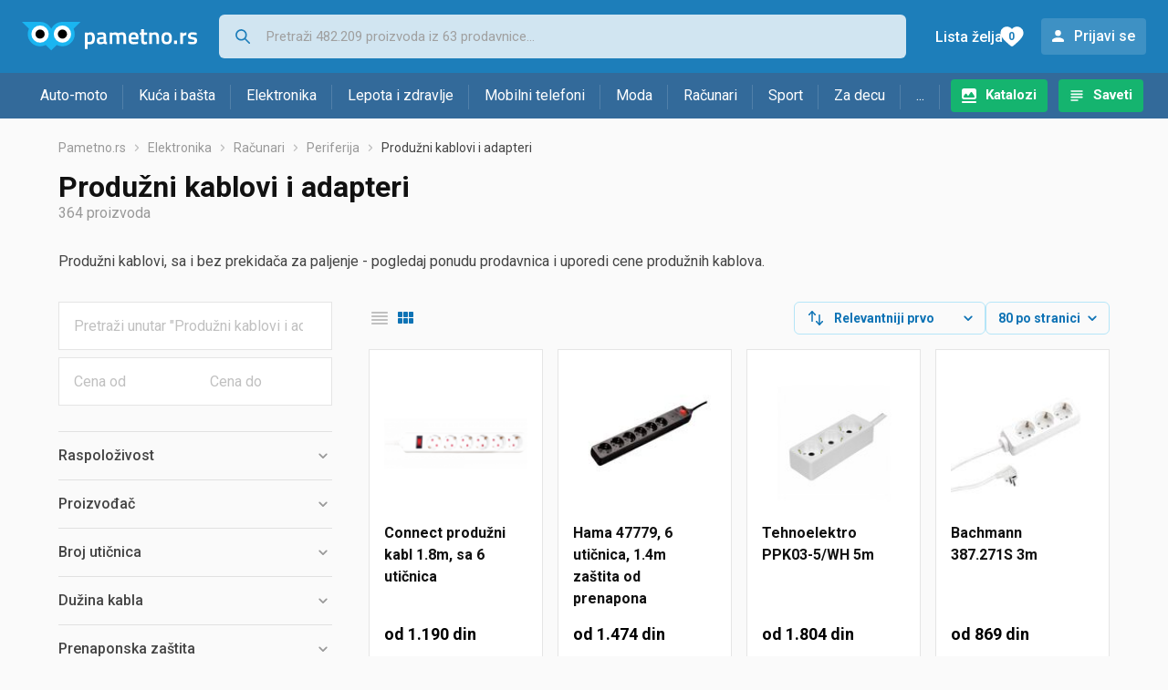

--- FILE ---
content_type: text/html;charset=utf-8
request_url: https://www.pametno.rs/produzni-kablovi-i-adapteri
body_size: 21824
content:

































   
   
      
   
   
   















	
































   
   
      
   
   
   








<!DOCTYPE html>
<html lang="sr">
<head>
    <meta charset="utf-8">

    
    
     
     
    <title>Produžni kablovi i adapteri</title>
    <meta http-equiv="X-UA-Compatible" content="IE=edge">
    <meta name="viewport" content="width=device-width, initial-scale=1, maximum-scale=1, shrink-to-fit=no, user-scalable=0">
    <meta name="mobile-web-app-capable" content="yes">
    <meta name="apple-mobile-web-app-capable" content="yes">
    <meta name="apple-mobile-web-app-status-bar-style" content="black-translucent">

    
    <meta name="referrer" content="origin-when-cross-origin">

    <meta name="description" content="&lt;p&gt;Produžni kablovi, sa i bez prekidača za paljenje - pogledaj ponudu prodavnica i uporedi cene produžnih kablova. &lt;/p&gt;">

    
    
    
    <meta name="apple-itunes-app" content="app-id=1233313698">
    

    <meta property="og:title" content="Produžni kablovi i adapteri">
    
        <meta property="og:description" content="&lt;p&gt;Produžni kablovi, sa i bez prekidača za paljenje - pogledaj ponudu prodavnica i uporedi cene produžnih kablova. &lt;/p&gt;">
        
            <meta property="og:image" content="https://www.pametno.rs/slike/products/77/08/56040877/thumb150_produzni-kabeli-i-adapteri-connect-produzni-kabl-18m-sa-6-uticnica_473baeb7.png">
        
    
    

    
    

    <link rel="icon" href="/static/slike/favicon.ico">
    <link rel="apple-touch-icon" href="/static/slike/logo/apple-touch-icon-graybg.png">
    <link rel="search" href="https://www.pametno.rs/static/opensearch/pametno.rs-opensearch.xml" title="Pretraživanje Pametno.rs" type="application/opensearchdescription+xml">
    

    

    
































   
   
      
   
   
   















    
    
    
    
    <link rel="stylesheet" type="text/css" media="screen" href="/bundles/css/gzip_N377395562/vendor.css" />


    
    <script type="text/javascript" src="/bundles/js/gzip_N442858653/vendor.js" ></script>

    
    

    
    <link rel="stylesheet" type="text/css" media="screen" href="/bundles/css/gzip_N1263239885/redesign2020.css" />


    
    <script type="text/javascript" src="/bundles/js/gzip_963329817.sr/redesign2020.js" ></script>


    <script type="text/javascript">
      site.state.ctx = "";
   	  site.state.currentPage = "search";
      site.state.idsToCheck = [56040877,2497333,38553148,82975617,39864418,24198718,82918969,14973259,82918223,63452419,12203233,82928981,24884647,83005335,8702367,83003559,82928995,83001337,45719350,83001333,82931013,82917579,82929101,23413726,82972081,23190187,45719269,40634515,54442615,36500869,12203278,45719296,82859529,12203257,8505351,82963023,50046466,82993417,8702347,24157219,83015687,13176304,82993415,76182832,12203260,82867283,82931211,82907363,83005367,82917599,38551180,82907351,2501363,45719368,67286440,82933931,83001203,82913961,2501353,82929097,82917683,82929337,82917577,79459645,82929129,8505309,14483956,27177241,82918933,83036991,82907449,83015683,82917559,82993421,82929091,82913887,24144283,82926493,57151099,82963055];
   	  site.state.productId = "";
   	  site.state.requestedUrl = "produzni-kablovi-i-adapteri";
      site.state.user.hashedEmail = "";
      site.state.user.gaId = "";
      site.state.user.loggedIn = false;
      site.state.noOfItemsInAutocomplete = 6;
   	  site.state.webDomainId = 4;
      site.state.urls = {
              chartjs: "/static/redesign2020/vendor/Chart.min.js",
              ballooncss: "/static/redesign2020/vendor/balloon.css",
              leafletjs: "/static/redesign2020/vendor/leaflet/leaflet.js",
              leafletcss: "/static/redesign2020/vendor/leaflet/leaflet.css",
              quagga: "/static/redesign2020/vendor/quagga-0.12.1.min.js",
      };
   	  site.init();
   	  
   </script>
   
    
   
   
























































<script async='async' src='https://securepubads.g.doubleclick.net/tag/js/gpt.js' crossorigin="anonymous"></script>

<script type='text/javascript'>
	window.googletag = window.googletag || {cmd: []};
	googletag.cmd.push(function() {
		















































































































































	
		
			
				googletag.defineSlot('/1033846/pametno.rs_Lijevo_300x250', [[300,250],[300,600]], 'div-gpt-ad-1347027521651-Lijevo_300x250').addService(googletag.pubads());
				
			
			
		
	

















































	
		
			
				googletag.defineSlot('/1033846/pametno.rs_Sredina_1x1', [[1,1],[300,50],[300,100],[300,150],[300,250],[320,50],[320,100],[728,90],[970,90],[970,250]], 'div-gpt-ad-1347027521651-Sredina_1x1').addService(googletag.pubads());
				
			
			
		
	


































































































































































































		
		
			
			
			
				googletag.pubads().setTargeting("kat_pro_tr","0");
				googletag.pubads().setTargeting("id_kat","1673");
				
				
					
						
						googletag.pubads().setTargeting("id_kat_l1","4675");
					
						
						googletag.pubads().setTargeting("id_kat_l2","5");
					
						
						googletag.pubads().setTargeting("id_kat_l3","28");
					
						
						googletag.pubads().setTargeting("id_kat_l4","1673");
					
										
					
				googletag.pubads().setTargeting("id_kat_l5","1673");
			
			
		
		
		
		
		
			googletag.pubads().setTargeting("uri", "/produzni-kablovi-i-adapteri");
		
		
			
		googletag.pubads().enableSingleRequest();
		googletag.pubads().collapseEmptyDivs();
 

		googletag.enableServices();
	});
</script>


   
    
    <link rel="stylesheet" href="https://fonts.googleapis.com/css?family=Roboto:300,400,500,700,900&subset=latin,latin-ext&display=swap" />

	
    
































   
   
      
   
   
   






<script>
dataLayer = [];
function gtag(){dataLayer.push(arguments);}


<!-- GA4 Parametri/varijable -->
dataLayer.push({'kategorija': 'produzni-kablovi-i-adapteri__16730'});




<!-- GA4 Eventovi -->


dataLayer.push({'event': 'kategorija_viewed'})
dataLayer.push({'event': 'kategorija_i_proizvod_viewed'})




</script>

<!-- XXX Seekandhit tracking code -->


<!-- Google Tag Manager -->
<script>(function(w,d,s,l,i){w[l]=w[l]||[];w[l].push({'gtm.start':
new Date().getTime(),event:'gtm.js'});var f=d.getElementsByTagName(s)[0],
j=d.createElement(s),dl=l!='dataLayer'?'&l='+l:'';j.async=true;j.src=
'https://www.googletagmanager.com/gtm.js?id='+i+dl;f.parentNode.insertBefore(j,f);
})(window,document,'script','dataLayer','GTM-MKX3W8P');</script>
<!-- End Google Tag Manager -->
        
    <script type="application/ld+json">
    {
      "@context" : "https://schema.org",
      "@type" : "WebSite",
      "name" : "Pametno.rs",
      "url" : "https://www.pametno.rs"
    }
  </script>
  
</head>


<body  >
    <header class="header ">
        <div class="header__first-row">
            <a class="header__logo header__logo--full" href="/" title="Pametno.rs - uporedi cene prodavnica"><img src="/static/redesign2020/images/logo-full-4.svg" alt="Pametno.rs" width="229" height="40"></a>
            <a class="header__logo header__logo--normal" href="/" title="Pametno.rs - uporedi cene prodavnica"><img src="/static/redesign2020/images/logo-simple-4.svg" alt="Pametno.rs" width="192" height="32"></a>
            <a class="header__logo header__logo--minimal" href="/" title="Pametno.rs - uporedi cene prodavnica"><img src="/static/redesign2020/images/logo-basic.svg" alt="Pametno.rs" width="65" height="32"></a>

            <form class="header__search-form" action="/search.php" method="GET">
                
	                
                <input class="header__search-form-input header__search-form-input--search" id="headerSearch" type="search" name="q" autocomplete="off" tabIndex="1" placeholder="Pretraži 482.209 proizvoda iz 63 prodavnice..." value="" >
		        
                
                
                
            </form>
            
            <div class="header__first-row-links">
				
	                <a class='header__link header__link-catalog' href="/katalozi">Katalozi</a>
                
                
	                
	                
	                	
	                	<a class='header__link header__link-articles' href="/clanci">Saveti</a>
	                	
                	
                
                <a class='header__link header__link-wishlist' href="/wishlist">
                	<span class="header__link-wishlist-label">Lista želja</span>
                	<span class="header__link-wishlist-counter wishlist-quantity">0</span>
                </a>

                
                    
                    
                        <div data-modal-url="/login" class='header__link header__link-login' data-show-modal>Prijavi se</div>
                    
                
            </div>
            <div class="header__toggle-buttons">
                <div class="header__toggle-search"></div>
                
                <a href="/wishlist" class="header__link header__link-wishlist hidden--desktop hidden--tablet">
                    <span class="header__link-wishlist-counter wishlist-quantity ">0</span>
                </a>
                <div class="header__toggle-menu"></div>
            </div>
        </div>

        <nav class="nav" data-body-scroll-lock-ignore="true">
            <div class="nav__links">
                
                
            
            
            	  
	                <a class='nav__link nav__link--catalog' href="/katalozi">Katalozi</a>
                
                
                
                   
                   <a class='nav__link nav__link--articles' href="/clanci">Saveti</a>
                
                 

            </div>

            
            
                
                
                    <a href="/logout" class='nav__account-login'>Prijavi se</a>
                
            

            <ul class="nav__sections">
                
                
                    <li class="nav__section" data-name="2218">
                        
                        <a class="nav__section-name " href="/auto-moto">Auto-moto</a>
                        
                        
                        
                        <div class="nav__section-dropdown nav__section-dropdown--left">
                            <div class="nav__popular-categories">
                                <div class="nav__popular-categories-title">Popularno</div>
                                
                                
                                    <a class="nav__popular-category" href="/zimske-auto-gume">Zimske auto gume</a>
                                
                                    <a class="nav__popular-category" href="/celogodisnje-gume">Celogodišnje gume</a>
                                
                                    <a class="nav__popular-category" href="/letnje-auto-gume">Letnje auto gume</a>
                                
                                    <a class="nav__popular-category" href="/auto-sijalice">Auto sijalice</a>
                                
                                    <a class="nav__popular-category" href="/gume-za-motore">Gume za motore</a>
                                
                            </div>
                            
                            <div class="nav__loading"><div class="nav__loading__loader"></div></div>
                            
                        </div>
                    </li>
                
                
                    <li class="nav__section" data-name="2221">
                        
                        <a class="nav__section-name " href="/kuca-i-basta">Kuća i bašta</a>
                        
                        
                        
                        <div class="nav__section-dropdown nav__section-dropdown--left">
                            <div class="nav__popular-categories">
                                <div class="nav__popular-categories-title">Popularno</div>
                                
                                
                                    <a class="nav__popular-category" href="/frizideri-sa-zamrzivacem">Frižideri sa zamrzivačem</a>
                                
                                    <a class="nav__popular-category" href="/masine-za-pranje-vesa">Mašine za pranje veša</a>
                                
                                    <a class="nav__popular-category" href="/testere">Testere</a>
                                
                                    <a class="nav__popular-category" href="/busilice-i-odvijaci">Bušilice i odvijači</a>
                                
                                    <a class="nav__popular-category" href="/ploce-za-kuvanje">Ploče za kuvanje</a>
                                
                            </div>
                            
                            <div class="nav__loading"><div class="nav__loading__loader"></div></div>
                            
                        </div>
                    </li>
                
                
                    <li class="nav__section" data-name="2224">
                        
                        <a class="nav__section-name " href="/elektronika">Elektronika</a>
                        
                        
                        
                        <div class="nav__section-dropdown nav__section-dropdown--left">
                            <div class="nav__popular-categories">
                                <div class="nav__popular-categories-title">Popularno</div>
                                
                                
                                    <a class="nav__popular-category" href="/mobilni-telefoni">Mobilni telefoni</a>
                                
                                    <a class="nav__popular-category" href="/monitori">Monitori</a>
                                
                                    <a class="nav__popular-category" href="/tableti">Tableti</a>
                                
                                    <a class="nav__popular-category" href="/maske-i-torbice-za-mobilne-telefone">Maske i torbice za mobilne telefone</a>
                                
                                    <a class="nav__popular-category" href="/televizori">Televizori</a>
                                
                            </div>
                            
                            <div class="nav__loading"><div class="nav__loading__loader"></div></div>
                            
                        </div>
                    </li>
                
                
                    <li class="nav__section" data-name="2227">
                        
                        <a class="nav__section-name " href="/lepota-i-zdravlje">Lepota i zdravlje</a>
                        
                        
                        
                        <div class="nav__section-dropdown nav__section-dropdown--left">
                            <div class="nav__popular-categories">
                                <div class="nav__popular-categories-title">Popularno</div>
                                
                                
                                    <a class="nav__popular-category" href="/masinice-za-kosu-i-trimeri">Mašinice za kosu i trimeri</a>
                                
                                    <a class="nav__popular-category" href="/fen-za-kosu">Fen za kosu</a>
                                
                                    <a class="nav__popular-category" href="/telesne-vage">Telesne vage</a>
                                
                                    <a class="nav__popular-category" href="/styleri-figaro">Styleri (Figaro)</a>
                                
                                    <a class="nav__popular-category" href="/pegle-za-kosu">Pegle za kosu</a>
                                
                            </div>
                            
                            <div class="nav__loading"><div class="nav__loading__loader"></div></div>
                            
                        </div>
                    </li>
                
                
                    <li class="nav__section" data-name="2230">
                        
                        <a class="nav__section-name nav__section-name--no-dropdown" href="/mobilni-telefoni">Mobilni telefoni</a>
                        
                        
                        
                        <div class="nav__section-dropdown nav__section-dropdown--center">
                            <div class="nav__popular-categories">
                                <div class="nav__popular-categories-title">Popularno</div>
                                
                                
                                    <a class="nav__popular-category" href="/mobilni-telefoni">Mobilni telefoni</a>
                                
                            </div>
                            
                            <div class="nav__loading"><div class="nav__loading__loader"></div></div>
                            
                        </div>
                    </li>
                
                
                    <li class="nav__section" data-name="2233">
                        
                        <a class="nav__section-name " href="/moda">Moda</a>
                        
                        
                        
                        <div class="nav__section-dropdown nav__section-dropdown--center">
                            <div class="nav__popular-categories">
                                <div class="nav__popular-categories-title">Popularno</div>
                                
                                
                                    <a class="nav__popular-category" href="/muske-jakne-i-kaputi">Muške jakne i kaputi</a>
                                
                                    <a class="nav__popular-category" href="/zenske-jakne">Ženske jakne</a>
                                
                                    <a class="nav__popular-category" href="/zenske-cizme">Ženske čizme</a>
                                
                                    <a class="nav__popular-category" href="/muski-dzemperi-i-duksevi">Muški džemperi i duksevi</a>
                                
                                    <a class="nav__popular-category" href="/koferi-i-putne-torbe">Koferi i putne torbe</a>
                                
                            </div>
                            
                            <div class="nav__loading"><div class="nav__loading__loader"></div></div>
                            
                        </div>
                    </li>
                
                
                    <li class="nav__section" data-name="2236">
                        
                        <a class="nav__section-name " href="/racunari">Računari</a>
                        
                        
                        
                        <div class="nav__section-dropdown nav__section-dropdown--center">
                            <div class="nav__popular-categories">
                                <div class="nav__popular-categories-title">Popularno</div>
                                
                                
                                    <a class="nav__popular-category" href="/monitori">Monitori</a>
                                
                                    <a class="nav__popular-category" href="/tableti">Tableti</a>
                                
                                    <a class="nav__popular-category" href="/prenosni-racunari">Prenosni računari</a>
                                
                                    <a class="nav__popular-category" href="/ssd-disk">SSD disk</a>
                                
                                    <a class="nav__popular-category" href="/gejming-misevi">Gejming miševi</a>
                                
                            </div>
                            
                            <div class="nav__loading"><div class="nav__loading__loader"></div></div>
                            
                        </div>
                    </li>
                
                
                    <li class="nav__section" data-name="2239">
                        
                        <a class="nav__section-name " href="/sport">Sport</a>
                        
                        
                        
                        <div class="nav__section-dropdown nav__section-dropdown--right">
                            <div class="nav__popular-categories">
                                <div class="nav__popular-categories-title">Popularno</div>
                                
                                
                                    <a class="nav__popular-category" href="/bicikli">Bicikli</a>
                                
                                    <a class="nav__popular-category" href="/baterijske-lampe">Baterijske lampe</a>
                                
                                    <a class="nav__popular-category" href="/trake-za-trcanje">Trake za trčanje</a>
                                
                                    <a class="nav__popular-category" href="/tegovi-i-sipke">Tegovi i šipke</a>
                                
                                    <a class="nav__popular-category" href="/fitness-narukvice-i-satovi">Fitness narukvice i satovi</a>
                                
                            </div>
                            
                            <div class="nav__loading"><div class="nav__loading__loader"></div></div>
                            
                        </div>
                    </li>
                
                
                    <li class="nav__section" data-name="2242">
                        
                        <a class="nav__section-name " href="/za-decu">Za decu</a>
                        
                        
                        
                        <div class="nav__section-dropdown nav__section-dropdown--right">
                            <div class="nav__popular-categories">
                                <div class="nav__popular-categories-title">Popularno</div>
                                
                                
                                    <a class="nav__popular-category" href="/drustvene-igre">Društvene igre</a>
                                
                                    <a class="nav__popular-category" href="/decija-obuca">Dečija obuća</a>
                                
                                    <a class="nav__popular-category" href="/figurice">Figurice</a>
                                
                                    <a class="nav__popular-category" href="/igracke-za-bebe">Igračke za bebe</a>
                                
                                    <a class="nav__popular-category" href="/kolica-za-bebe">Kolica za bebe</a>
                                
                            </div>
                            
                            <div class="nav__loading"><div class="nav__loading__loader"></div></div>
                            
                        </div>
                    </li>
                
                
                    <li class="nav__section" data-name="2245">
                        
                        <a class="nav__section-name " href="/ostalo">...</a>
                        
                        
                        
                        <div class="nav__section-dropdown nav__section-dropdown--right">
                            <div class="nav__popular-categories">
                                <div class="nav__popular-categories-title">Popularno</div>
                                
                                
                                    <a class="nav__popular-category" href="/nekategorisano">Nekategorisano</a>
                                
                                    <a class="nav__popular-category" href="/baterije">Baterije</a>
                                
                                    <a class="nav__popular-category" href="/skolske-torbe-i-rancevi">Školske torbe i rančevi</a>
                                
                                    <a class="nav__popular-category" href="/papiri">Papiri</a>
                                
                                    <a class="nav__popular-category" href="/punjaci-za-baterije">Punjači za baterije</a>
                                
                            </div>
                            
                            <div class="nav__loading"><div class="nav__loading__loader"></div></div>
                            
                        </div>
                    </li>
                
            </ul>
        </nav>

    </header>

    <div class="content-overlay "></div>

    <main class="content  content--search">

        
        
       	























	
			
		
			
			
				
				
					
					<div class="topbannercontainer">		
					
					<div id='div-gpt-ad-1347027521651-Sredina_1x1'>
						<script>
						googletag.cmd.push(function() { googletag.display('div-gpt-ad-1347027521651-Sredina_1x1'); });
						</script>
					</div>
					
					
					</div>		
						
				
			
		
	


        

        
         





    

    
        
        
        
        
    

    

    





    







	<nav>
    <ol class="breadcrumbs breadcrumbs--show-only-chosen breadcrumbs--show-first-parent breadcrumbs--show-last-parent">
        
            <li class="breadcrumbs__item">
                <a class="breadcrumbs__link" href="/" title="Pametno.rs">Pametno.rs</a>
                
                
            </li>
        
        
            
            	
                
                    
                    
                    
                    <li class="breadcrumbs__item">
                        
                            
                            
                            	     <a class="breadcrumbs__link" href="/elektronika">Elektronika</a>
                            
                        
                    </li>
                
                    
                    
                    
                    <li class="breadcrumbs__item">
                        
                            
                            
                            	     <a class="breadcrumbs__link" href="/racunari">Računari</a>
                            
                        
                    </li>
                
                    
                    
                    
                    <li class="breadcrumbs__item">
                        
                            
                            
                            	     <a class="breadcrumbs__link" href="/periferija">Periferija</a>
                            
                        
                    </li>
                
                    
                    
                    
                    <li class="breadcrumbs__item">
                        
                            
                              	<a class="breadcrumbs__last-item" href="/produzni-kablovi-i-adapteri">Produžni kablovi i adapteri</a>
                            
                            
                        
                    </li>
                
            
            
        

        
        
        
        
    </ol>
</nav>

<script type="application/ld+json">
{
  "@context": "https://schema.org",
  "@type": "BreadcrumbList",
  "itemListElement": [{
	"@type": "ListItem", "position": 1, "name": "Pametno.rs", "item": "https://www.pametno.rs"} ,{ "@type": "ListItem", "position": 2, "name": "Elektronika", "item": "https://www.pametno.rs/elektronika"} ,{ "@type": "ListItem", "position": 3, "name": "Računari", "item": "https://www.pametno.rs/racunari"} ,{ "@type": "ListItem", "position": 4, "name": "Periferija", "item": "https://www.pametno.rs/periferija"} ,{ "@type": "ListItem", "position": 5, "name": "Produžni kablovi i adapteri", "item": "https://www.pametno.rs/produzni-kablovi-i-adapteri"}
 ] }
</script>
	
	
		
        
        
	    <h1 class="page-title page-title--with-result-number" data-category-name="Produžni kablovi i adapteri">Produžni kablovi i adapteri</h1>
	    <div class="page-result-number page-result-number--search">
	        <span class="result-count">364</span> proizvoda
	    	
	    </div>
	    
		    <div class="page-description page-description--with-show-more">
				<p>Produžni kablovi, sa i bez prekidača za paljenje - pogledaj ponudu prodavnica i uporedi cene produžnih kablova. </p>
		    </div>
	    
	





	<div class="container-with-sidebar container-with-sidebar--search">

		<div class="container-with-sidebar__contents">
		   































   
   
      
   
   
   












<form id="search_header__form" name="search_header__form" action="/produzni-kablovi-i-adapteri" method="get">
    <div class="search-results-header">
	    
	    <input type="hidden" name="tpkp" value="1" />
    
		<div class="search-results-header__filters">
            
        
	        <div class="search-results-header__button search-results-header__button--filter hidden--desktop" data-action="open-filter-sidebar">
	          <img src="/static/redesign2020/images/filter-icon.svg" alt="Filtriraj">
	          <span class="search-results-header__text">Filtriraj</span>
	        </div>
		
	        <!-- c:if test="true"-->
	        
	            <div class="search-results-header__layout-type hidden--tablet hidden--phone">
	                
	                
	                
	
	                
	                
	                    
	                        
	                        
	                        
	                    
	                    
	                
	                <a class="product-list-layout product-list-layout-list " href="/produzni-kablovi-i-adapteri?&kPostavke.vrstaPregledaKategorije=0&tpkp=2" rel="nofollow"
	                   data-action="layout-type-change" data-log-ga-event data-event-category="UI events" data-event-action="View preferences click" data-event-label="View preferences display - LIST Produžni kablovi i adapteri"></a>
	                <a class="product-list-layout product-list-layout-grid product-list-layout-grid--active" href="/produzni-kablovi-i-adapteri?&kPostavke.vrstaPregledaKategorije=2&tpkp=2" rel="nofollow"
	                   data-action="layout-type-change" data-log-ga-event data-event-category="UI events" data-event-action="View preferences click" data-event-label="View preferences display - GRID Produžni kablovi i adapteri"></a>
	            </div>
	        
		</div>
		
		<div class="search-results-header__user-settings">
	        
			
			<div class="user-settings-dropdown user-settings-dropdown--sort">								
		        <select id="sortTypeSearch" name="kPostavke.sortTypeSearch" data-event-label="View preferences search sort change" data-event-category="UI events" data-event-action="View preferences click" data-trigger="onchange" class="user-settings-dropdown__select">
		            
		                <option value="0">
		                    Relevantniji prvo
		                </option>
		            
		                <option value="1">
		                    Relevantniji poslednji
		                </option>
		            
		                <option value="2">
		                    Jeftiniji prvo
		                </option>
		            
		                <option value="3">
		                    Skuplji prvo
		                </option>
		            
		                <option value="4">
		                    S više ponuda prvo
		                </option>
		            
		                <option value="5">
		                    S manje ponuda prvo
		                </option>
		            
		                <option value="6">
		                    Naziv A-Z
		                </option>
		            
		                <option value="7">
		                    Naziv Z-A
		                </option>
		            
		        </select>
	        </div>
	        
	        <div class="user-settings-dropdown hidden--tablet hidden--phone">
		        <select id="pregledBrojProizvoda" name="kPostavke.pregledBrojProizvoda" data-event-label="View preferences result count change" data-event-category="UI events" data-event-action="View preferences click" data-trigger="onchange" class="user-settings-dropdown__select">
		            
		                <option value="20">
		                    20 po stranici
		                </option>
		            
		                <option value="40">
		                    40 po stranici
		                </option>
		            
		                <option value="60">
		                    60 po stranici
		                </option>
		            
		                <option value="80" selected="selected">
		                    80 po stranici
		                </option>
		            
		                <option value="100">
		                    100 po stranici
		                </option>
		            
		                <option value="160">
		                    160 po stranici
		                </option>
		            
		                <option value="300">
		                    300 po stranici
		                </option>
		            
		        </select>
	        </div>
	        
	        <div class="search-results-header__button search-results-header__button--settings hidden--desktop" data-action="open-settings-sidebar">
	          <img src="/static/redesign2020/images/view-settings-icon.svg" alt="Podešavanja prikaza">
	        </div>
		</div>

    	<div class="search-results-header__active_filters active_filters"></div>
    </div>
</form>

		   































   
   
      
   
   
   













<div class="search-results content__section--no-side-margins product-list--grid-style ">

    
    
    
        
            
            
                
































   
   
      
   
   
   




























<div class="product">

	
		
			
               
               
               <a href="/produzni-kablovi-i-adapteri/connect-produzni-kabl-18m-cena-sa-6-uticnica-560408771" title="Connect produžni kabl 1.8m, sa 6 utičnica"
                    data-log-ga-event data-event-category="UI events" data-event-action="Product image click search" data-event-label="Product image click - 56040877"
                    ><img class="product__image" src="/slike/products/77/08/56040877/thumb150_produzni-kabeli-i-adapteri-connect-produzni-kabl-18m-sa-6-uticnica_473baeb7.png" alt="Connect produžni kabl 1.8m, sa 6 utičnica" loading="lazy" width="150" height="150" /></a>
			
            
		
	

	<div class="product__data">
	  	<div class="product__name-and-price">
	  		<h3 class="product__name">
                <a class="product__link product-title" href="/produzni-kablovi-i-adapteri/connect-produzni-kabl-18m-cena-sa-6-uticnica-560408771" data-log-ga-event data-event-category="UI events" data-event-action="Product name click search" data-event-label="Product name click - 56040877">
                 Connect produžni kabl 1.8m, sa 6 utičnica
                 
                 
                 <span></span> 
                </a></h3>
	      	<div class="product__price">
                od 1.190 din
	      	</div>
	    </div>
	    <div class="product__actions">
			<a class="product__action product__action-offer-number" href="/produzni-kablovi-i-adapteri/connect-produzni-kabl-18m-cena-sa-6-uticnica-560408771#ponude"
                data-log-ga-event data-event-category="UI events" data-event-action="Product footer offers click search" data-event-label="Product footer offers click - 56040877"
                >2 

















	
		
		
			
			
				
			
		ponude
	
	
</a>

            
            
            
            <div class="product__action product__action-wishlist " data-update-wishlist data-type="product" data-id="56040877">Stavi u listu želja</div>
            
			
			
	    </div>
	</div>
</div>

            
            
        
    
        
            
            
                
































   
   
      
   
   
   




























<div class="product">

	
		
			
               
               
               <a href="/produzni-kablovi-i-adapteri/hama-47779-cena-6-uticnica-14m-zastita-od-prenapona-24973331" title="Hama 47779, 6 utičnica, 1.4m zaštita od prenapona"
                    data-log-ga-event data-event-category="UI events" data-event-action="Product image click search" data-event-label="Product image click - 2497333"
                    ><img class="product__image" src="/slike/products/33/73/2497333/thumb150_hama-47779_fc3ce9db.jpeg" alt="Hama 47779, 6 utičnica, 1.4m zaštita od prenapona" loading="lazy" width="150" height="150" /></a>
			
            
		
	

	<div class="product__data">
	  	<div class="product__name-and-price">
	  		<h3 class="product__name">
                <a class="product__link product-title" href="/produzni-kablovi-i-adapteri/hama-47779-cena-6-uticnica-14m-zastita-od-prenapona-24973331" data-log-ga-event data-event-category="UI events" data-event-action="Product name click search" data-event-label="Product name click - 2497333">
                 Hama 47779, 6 utičnica, 1.4m zaštita od prenapona
                 
                 
                 <span></span> 
                </a></h3>
	      	<div class="product__price">
                od 1.474 din
	      	</div>
	    </div>
	    <div class="product__actions">
			<a class="product__action product__action-offer-number" href="/produzni-kablovi-i-adapteri/hama-47779-cena-6-uticnica-14m-zastita-od-prenapona-24973331#ponude"
                data-log-ga-event data-event-category="UI events" data-event-action="Product footer offers click search" data-event-label="Product footer offers click - 2497333"
                >10 

















	
		
		
			
			
		ponuda
	
	
</a>

            
            
            
            <div class="product__action product__action-wishlist " data-update-wishlist data-type="product" data-id="2497333">Stavi u listu želja</div>
            
			
			
	    </div>
	</div>
</div>

            
            
        
    
        
            
            
                
































   
   
      
   
   
   




























<div class="product">

	
		
			
               
               
               <a href="/produzni-kablovi-i-adapteri/tehnoelektro-ppk03-5-wh-5m-cena-385531481" title="Tehnoelektro PPK03-5/WH 5m"
                    data-log-ga-event data-event-category="UI events" data-event-action="Product image click search" data-event-label="Product image click - 38553148"
                    ><img class="product__image" src="/slike/products/48/31/38553148/thumb150_tehnoelektro-ppk03-5-wh_b6de6468.jpeg" alt="Tehnoelektro PPK03-5/WH 5m" loading="lazy" width="150" height="150" /></a>
			
            
		
	

	<div class="product__data">
	  	<div class="product__name-and-price">
	  		<h3 class="product__name">
                <a class="product__link product-title" href="/produzni-kablovi-i-adapteri/tehnoelektro-ppk03-5-wh-5m-cena-385531481" data-log-ga-event data-event-category="UI events" data-event-action="Product name click search" data-event-label="Product name click - 38553148">
                 Tehnoelektro PPK03-5/WH 5m
                 
                 
                 <span></span> 
                </a></h3>
	      	<div class="product__price">
                od 1.804 din
	      	</div>
	    </div>
	    <div class="product__actions">
			<a class="product__action product__action-offer-number" href="/produzni-kablovi-i-adapteri/tehnoelektro-ppk03-5-wh-5m-cena-385531481#ponude"
                data-log-ga-event data-event-category="UI events" data-event-action="Product footer offers click search" data-event-label="Product footer offers click - 38553148"
                >3 

















	
		
		
			
			
				
			
		ponude
	
	
</a>

            
            
            
            <div class="product__action product__action-wishlist " data-update-wishlist data-type="product" data-id="38553148">Stavi u listu želja</div>
            
			
			
	    </div>
	</div>
</div>

            
            
        
    
        
            
            
                
































   
   
      
   
   
   




























<div class="product">

	
		
			
               
               
               <a href="/produzni-kablovi-i-adapteri/bachmann-387271s-3m-cena-829756171" title="Bachmann 387.271S 3m"
                    data-log-ga-event data-event-category="UI events" data-event-action="Product image click search" data-event-label="Product image click - 82975617"
                    ><img class="product__image" src="/slike/products/17/56/82975617/thumb150_produzni-kabeli-i-adapteri-bachmann-387271s_9698cf9b.jpeg" alt="Bachmann 387.271S 3m" loading="lazy" width="150" height="150" /></a>
			
            
		
	

	<div class="product__data">
	  	<div class="product__name-and-price">
	  		<h3 class="product__name">
                <a class="product__link product-title" href="/produzni-kablovi-i-adapteri/bachmann-387271s-3m-cena-829756171" data-log-ga-event data-event-category="UI events" data-event-action="Product name click search" data-event-label="Product name click - 82975617">
                 Bachmann 387.271S 3m
                 
                 
                 <span></span> 
                </a></h3>
	      	<div class="product__price">
                od 869 din
	      	</div>
	    </div>
	    <div class="product__actions">
			<a class="product__action product__action-offer-number" href="/produzni-kablovi-i-adapteri/bachmann-387271s-3m-cena-829756171#ponude"
                data-log-ga-event data-event-category="UI events" data-event-action="Product footer offers click search" data-event-label="Product footer offers click - 82975617"
                >2 

















	
		
		
			
			
				
			
		ponude
	
	
</a>

            
            
            
            <div class="product__action product__action-wishlist " data-update-wishlist data-type="product" data-id="82975617">Stavi u listu želja</div>
            
			
			
	    </div>
	</div>
</div>

            
            
        
    
        
            
            
                
































   
   
      
   
   
   




























<div class="product">

	
		
			
               
               
               <a href="/produzni-kablovi-i-adapteri/a4n-251-cena-7-uticnica-2m-398644181" title="A4N 251, 7 utičnica, 2m"
                    data-log-ga-event data-event-category="UI events" data-event-action="Product image click search" data-event-label="Product image click - 39864418"
                    ><img class="product__image" src="/slike/products/18/44/39864418/thumb150_a4n-251_37bf84de.jpeg" alt="A4N 251, 7 utičnica, 2m" loading="lazy" width="150" height="150" /></a>
			
            
		
	

	<div class="product__data">
	  	<div class="product__name-and-price">
	  		<h3 class="product__name">
                <a class="product__link product-title" href="/produzni-kablovi-i-adapteri/a4n-251-cena-7-uticnica-2m-398644181" data-log-ga-event data-event-category="UI events" data-event-action="Product name click search" data-event-label="Product name click - 39864418">
                 A4N 251, 7 utičnica, 2m
                 
                 
                 <span></span> 
                </a></h3>
	      	<div class="product__price">
                od 3.536 din
	      	</div>
	    </div>
	    <div class="product__actions">
			<a class="product__action product__action-offer-number" href="/produzni-kablovi-i-adapteri/a4n-251-cena-7-uticnica-2m-398644181#ponude"
                data-log-ga-event data-event-category="UI events" data-event-action="Product footer offers click search" data-event-label="Product footer offers click - 39864418"
                >3 

















	
		
		
			
			
				
			
		ponude
	
	
</a>

            
            
            
            <div class="product__action product__action-wishlist " data-update-wishlist data-type="product" data-id="39864418">Stavi u listu želja</div>
            
			
			
	    </div>
	</div>
</div>

            
            
        
    
        
            
            
                
































   
   
      
   
   
   




























<div class="product">

	
		
			
               
               
               <a href="/produzni-kablovi-i-adapteri/e-green-kabl-naponski-produzni-6-x-suko-5m-sa-prekidacem-i-zastitom-beli-cena-241987181" title="E-GREEN Kabl naponski produžni 6 x šuko 5m sa prekidacem i zaštitom (beli)"
                    data-log-ga-event data-event-category="UI events" data-event-action="Product image click search" data-event-label="Product image click - 24198718"
                    ><img class="product__image" src="/slike/products/18/87/24198718/thumb150_e-green-kabl-naponski-produzni-6-x-suko-5m-sa-prekidacem-i-zastitom-beli_47534365.jpeg" alt="E-GREEN Kabl naponski produžni 6 x šuko 5m sa prekidacem i zaštitom (beli)" loading="lazy" width="150" height="150" /></a>
			
            
		
	

	<div class="product__data">
	  	<div class="product__name-and-price">
	  		<h3 class="product__name">
                <a class="product__link product-title" href="/produzni-kablovi-i-adapteri/e-green-kabl-naponski-produzni-6-x-suko-5m-sa-prekidacem-i-zastitom-beli-cena-241987181" data-log-ga-event data-event-category="UI events" data-event-action="Product name click search" data-event-label="Product name click - 24198718">
                 E-GREEN Kabl naponski produžni 6 x šuko 5m sa prekidacem i zaštitom (beli)
                 
                 
                 <span></span> 
                </a></h3>
	      	<div class="product__price">
                od 1.619 din
	      	</div>
	    </div>
	    <div class="product__actions">
			<a class="product__action product__action-offer-number" href="/produzni-kablovi-i-adapteri/e-green-kabl-naponski-produzni-6-x-suko-5m-sa-prekidacem-i-zastitom-beli-cena-241987181#ponude"
                data-log-ga-event data-event-category="UI events" data-event-action="Product footer offers click search" data-event-label="Product footer offers click - 24198718"
                >11 

















	
		
		ponuda
	
	
</a>

            
            
            
            <div class="product__action product__action-wishlist " data-update-wishlist data-type="product" data-id="24198718">Stavi u listu želja</div>
            
			
			
	    </div>
	</div>
</div>

            
            
        
    
        
            
            
                
































   
   
      
   
   
   




























<div class="product">

	
		
			
               
               
               <a href="/produzni-kablovi-i-adapteri/home-tpf-26-cena-829189691" title="Home TPF-26"
                    data-log-ga-event data-event-category="UI events" data-event-action="Product image click search" data-event-label="Product image click - 82918969"
                    ><img class="product__image" src="/slike/products/69/89/82918969/thumb150_produzni-kabeli-i-adapteri-home-tpf-26_8a47e76.jpeg" alt="Home TPF-26" loading="lazy" width="150" height="150" /></a>
			
            
		
	

	<div class="product__data">
	  	<div class="product__name-and-price">
	  		<h3 class="product__name">
                <a class="product__link product-title" href="/produzni-kablovi-i-adapteri/home-tpf-26-cena-829189691" data-log-ga-event data-event-category="UI events" data-event-action="Product name click search" data-event-label="Product name click - 82918969">
                 Home TPF-26
                 
                 
                 <span></span> 
                </a></h3>
	      	<div class="product__price">
                od 361 din
	      	</div>
	    </div>
	    <div class="product__actions">
			<a class="product__action product__action-offer-number" href="/produzni-kablovi-i-adapteri/home-tpf-26-cena-829189691#ponude"
                data-log-ga-event data-event-category="UI events" data-event-action="Product footer offers click search" data-event-label="Product footer offers click - 82918969"
                >5 

















	
		
		
			
			
		ponuda
	
	
</a>

            
            
            
            <div class="product__action product__action-wishlist " data-update-wishlist data-type="product" data-id="82918969">Stavi u listu želja</div>
            
			
			
	    </div>
	</div>
</div>

            
            
        
    
        
            
            
                
































   
   
      
   
   
   




























<div class="product">

	
		
			
               
               
               <a href="/produzni-kablovi-i-adapteri/commel-c240-303-cena-3-uticnice-149732591" title="Commel c240-303, 3 utičnice"
                    data-log-ga-event data-event-category="UI events" data-event-action="Product image click search" data-event-label="Product image click - 14973259"
                    ><img class="product__image" src="/slike/products/59/32/14973259/thumb150_commel-c240-303_22900c3d.jpeg" alt="Commel c240-303, 3 utičnice" loading="lazy" width="150" height="150" /></a>
			
            
		
	

	<div class="product__data">
	  	<div class="product__name-and-price">
	  		<h3 class="product__name">
                <a class="product__link product-title" href="/produzni-kablovi-i-adapteri/commel-c240-303-cena-3-uticnice-149732591" data-log-ga-event data-event-category="UI events" data-event-action="Product name click search" data-event-label="Product name click - 14973259">
                 Commel c240-303, 3 utičnice
                 
                 
                 <span></span> 
                </a></h3>
	      	<div class="product__price">
                od 349 din
	      	</div>
	    </div>
	    <div class="product__actions">
			<a class="product__action product__action-offer-number" href="/produzni-kablovi-i-adapteri/commel-c240-303-cena-3-uticnice-149732591#ponude"
                data-log-ga-event data-event-category="UI events" data-event-action="Product footer offers click search" data-event-label="Product footer offers click - 14973259"
                >3 

















	
		
		
			
			
				
			
		ponude
	
	
</a>

            
            
            
            <div class="product__action product__action-wishlist " data-update-wishlist data-type="product" data-id="14973259">Stavi u listu želja</div>
            
			
			
	    </div>
	</div>
</div>

            
            
        
    
        
            
            
                
































   
   
      
   
   
   




























<div class="product">

	
		
			
               
               
               <a href="/produzni-kablovi-i-adapteri/home-nvt-4k-3-bk-cena-4-uticnice-3m-zastita-od-prenapona-829182231" title="Home NVT 4K-3/BK, 4 utičnice, 3m zaštita od prenapona"
                    data-log-ga-event data-event-category="UI events" data-event-action="Product image click search" data-event-label="Product image click - 82918223"
                    ><img class="product__image" src="/slike/products/23/82/82918223/thumb150_produzni-kabeli-i-adapteri-home-nvt-4k-3-bk-3m_969fe1f6.jpeg" alt="Home NVT 4K-3/BK, 4 utičnice, 3m zaštita od prenapona" loading="lazy" width="150" height="150" /></a>
			
            
		
	

	<div class="product__data">
	  	<div class="product__name-and-price">
	  		<h3 class="product__name">
                <a class="product__link product-title" href="/produzni-kablovi-i-adapteri/home-nvt-4k-3-bk-cena-4-uticnice-3m-zastita-od-prenapona-829182231" data-log-ga-event data-event-category="UI events" data-event-action="Product name click search" data-event-label="Product name click - 82918223">
                 Home NVT 4K-3/BK, 4 utičnice, 3m zaštita od prenapona
                 
                 
                 <span></span> 
                </a></h3>
	      	<div class="product__price">
                od 1.417 din
	      	</div>
	    </div>
	    <div class="product__actions">
			<a class="product__action product__action-offer-number" href="/produzni-kablovi-i-adapteri/home-nvt-4k-3-bk-cena-4-uticnice-3m-zastita-od-prenapona-829182231#ponude"
                data-log-ga-event data-event-category="UI events" data-event-action="Product footer offers click search" data-event-label="Product footer offers click - 82918223"
                >5 

















	
		
		
			
			
		ponuda
	
	
</a>

            
            
            
            <div class="product__action product__action-wishlist " data-update-wishlist data-type="product" data-id="82918223">Stavi u listu želja</div>
            
			
			
	    </div>
	</div>
</div>

            
            
        
    
        
            
            
                
































   
   
      
   
   
   




























<div class="product">

	
		
			
               
               
               <a href="/produzni-kablovi-i-adapteri/moessch-5x2pe-std1-15m-w-g-cena-634524191" title="MOESSCH 5X2P+E STD1 1.5M W/G"
                    data-log-ga-event data-event-category="UI events" data-event-action="Product image click search" data-event-label="Product image click - 63452419"
                    ><img class="product__image" src="/slike/products/19/24/63452419/thumb150_produzni-kabeli-i-adapteri-moessch-5x2pe-std1-15m-w-g_b30f4d38.png" alt="MOESSCH 5X2P+E STD1 1.5M W/G" loading="lazy" width="150" height="150" /></a>
			
            
		
	

	<div class="product__data">
	  	<div class="product__name-and-price">
	  		<h3 class="product__name">
                <a class="product__link product-title" href="/produzni-kablovi-i-adapteri/moessch-5x2pe-std1-15m-w-g-cena-634524191" data-log-ga-event data-event-category="UI events" data-event-action="Product name click search" data-event-label="Product name click - 63452419">
                 MOESSCH 5X2P+E STD1 1.5M W/G
                 
                 
                 <span></span> 
                </a></h3>
	      	<div class="product__price">
                 1.379 din
	      	</div>
	    </div>
	    <div class="product__actions">
			<a class="product__action product__action-offer-number" href="/produzni-kablovi-i-adapteri/moessch-5x2pe-std1-15m-w-g-cena-634524191#ponude"
                data-log-ga-event data-event-category="UI events" data-event-action="Product footer offers click search" data-event-label="Product footer offers click - 63452419"
                >1 

















	
		
		
			
			
		ponuda
	
	
</a>

            
            
            
            <div class="product__action product__action-wishlist " data-update-wishlist data-type="product" data-id="63452419">Stavi u listu želja</div>
            
			
			
	    </div>
	</div>
</div>

            
            
        
    
        
            
            
                
































   
   
      
   
   
   




























<div class="product">

	
		
			
               
               
               <a href="/produzni-kablovi-i-adapteri/allocacoc-1402rd-deeupc-cena-4-uticnice-15m-122032331" title="Allocacoc 1402RD/DEEUPC, 4 utičnice, 1.5m"
                    data-log-ga-event data-event-category="UI events" data-event-action="Product image click search" data-event-label="Product image click - 12203233"
                    ><img class="product__image" src="/slike/products/33/32/12203233/thumb150_produzni-kabeli-i-adapteri-allocacoc-1402rd-deeupc_820d7638.jpeg" alt="Allocacoc 1402RD/DEEUPC, 4 utičnice, 1.5m" loading="lazy" width="150" height="150" /></a>
			
            
		
	

	<div class="product__data">
	  	<div class="product__name-and-price">
	  		<h3 class="product__name">
                <a class="product__link product-title" href="/produzni-kablovi-i-adapteri/allocacoc-1402rd-deeupc-cena-4-uticnice-15m-122032331" data-log-ga-event data-event-category="UI events" data-event-action="Product name click search" data-event-label="Product name click - 12203233">
                 Allocacoc 1402RD/DEEUPC, 4 utičnice, 1.5m
                 
                 
                 <span></span> 
                </a></h3>
	      	<div class="product__price">
                od 2.049 din
	      	</div>
	    </div>
	    <div class="product__actions">
			<a class="product__action product__action-offer-number" href="/produzni-kablovi-i-adapteri/allocacoc-1402rd-deeupc-cena-4-uticnice-15m-122032331#ponude"
                data-log-ga-event data-event-category="UI events" data-event-action="Product footer offers click search" data-event-label="Product footer offers click - 12203233"
                >4 

















	
		
		
			
			
				
			
		ponude
	
	
</a>

            
            
            
            <div class="product__action product__action-wishlist " data-update-wishlist data-type="product" data-id="12203233">Stavi u listu želja</div>
            
			
			
	    </div>
	</div>
</div>

            
            
        
    
        
            
            
                
































   
   
      
   
   
   




























<div class="product">

	
		
			
               
               
               <a href="/produzni-kablovi-i-adapteri/emos-p00242-3-uticnice-cena-829289811" title="Emos P00242 3 utičnice"
                    data-log-ga-event data-event-category="UI events" data-event-action="Product image click search" data-event-label="Product image click - 82928981"
                    ><img class="product__image" src="/slike/products/81/89/82928981/thumb150_produzni-kabeli-i-adapteri-emos-p00242-3-uticnice_40761d35.png" alt="Emos P00242 3 utičnice" loading="lazy" width="150" height="150" /></a>
			
            
		
	

	<div class="product__data">
	  	<div class="product__name-and-price">
	  		<h3 class="product__name">
                <a class="product__link product-title" href="/produzni-kablovi-i-adapteri/emos-p00242-3-uticnice-cena-829289811" data-log-ga-event data-event-category="UI events" data-event-action="Product name click search" data-event-label="Product name click - 82928981">
                 Emos P00242 3 utičnice
                 
                 
                 <span></span> 
                </a></h3>
	      	<div class="product__price">
                od 598 din
	      	</div>
	    </div>
	    <div class="product__actions">
			<a class="product__action product__action-offer-number" href="/produzni-kablovi-i-adapteri/emos-p00242-3-uticnice-cena-829289811#ponude"
                data-log-ga-event data-event-category="UI events" data-event-action="Product footer offers click search" data-event-label="Product footer offers click - 82928981"
                >2 

















	
		
		
			
			
				
			
		ponude
	
	
</a>

            
            
            
            <div class="product__action product__action-wishlist " data-update-wishlist data-type="product" data-id="82928981">Stavi u listu želja</div>
            
			
			
	    </div>
	</div>
</div>

            
            
        
    
        
            
            
                
































   
   
      
   
   
   




























<div class="product">

	
		
			
               
               
               <a href="/produzni-kablovi-i-adapteri/prosto-razvodnik-sa-6-mesta-1-cena5m-15mm2-prekidac-nv6k-wh-p-15-248846471" title="PROSTO Razvodnik sa 6 mesta 1,5m 1.5mm2 + prekidač NV6K/WH-P/1,5"
                    data-log-ga-event data-event-category="UI events" data-event-action="Product image click search" data-event-label="Product image click - 24884647"
                    ><img class="product__image" src="/slike/products/47/46/24884647/thumb150_prosto-razvodnik-sa-6-mesta-15m-15mm2-prekidac-nv6k-wh-p-15_ae5df94.jpeg" alt="PROSTO Razvodnik sa 6 mesta 1,5m 1.5mm2 + prekidač NV6K/WH-P/1,5" loading="lazy" width="150" height="150" /></a>
			
            
		
	

	<div class="product__data">
	  	<div class="product__name-and-price">
	  		<h3 class="product__name">
                <a class="product__link product-title" href="/produzni-kablovi-i-adapteri/prosto-razvodnik-sa-6-mesta-1-cena5m-15mm2-prekidac-nv6k-wh-p-15-248846471" data-log-ga-event data-event-category="UI events" data-event-action="Product name click search" data-event-label="Product name click - 24884647">
                 PROSTO Razvodnik sa 6 mesta 1,5m 1.5mm2 + prekidač NV6K/WH-P/1,5
                 
                 
                 <span></span> 
                </a></h3>
	      	<div class="product__price">
                od 664 din
	      	</div>
	    </div>
	    <div class="product__actions">
			<a class="product__action product__action-offer-number" href="/produzni-kablovi-i-adapteri/prosto-razvodnik-sa-6-mesta-1-cena5m-15mm2-prekidac-nv6k-wh-p-15-248846471#ponude"
                data-log-ga-event data-event-category="UI events" data-event-action="Product footer offers click search" data-event-label="Product footer offers click - 24884647"
                >2 

















	
		
		
			
			
				
			
		ponude
	
	
</a>

            
            
            
            <div class="product__action product__action-wishlist " data-update-wishlist data-type="product" data-id="24884647">Stavi u listu želja</div>
            
			
			
	    </div>
	</div>
</div>

            
            
        
    
        
            
            
                
































   
   
      
   
   
   




























<div class="product">

	
		
			
               
               
               <a href="/produzni-kablovi-i-adapteri/eve-10eaz8301-3-uticnice-cena-zastita-od-prenapona-830053351" title="Eve 10EAZ8301 3 utičnice, zaštita od prenapona"
                    data-log-ga-event data-event-category="UI events" data-event-action="Product image click search" data-event-label="Product image click - 83005335"
                    ><img class="product__image" src="/slike/products/35/53/83005335/thumb150_produzni-kabeli-i-adapteri-eve-10eaz8301_50dc1e73.png" alt="Eve 10EAZ8301 3 utičnice, zaštita od prenapona" loading="lazy" width="150" height="150" /></a>
			
            
		
	

	<div class="product__data">
	  	<div class="product__name-and-price">
	  		<h3 class="product__name">
                <a class="product__link product-title" href="/produzni-kablovi-i-adapteri/eve-10eaz8301-3-uticnice-cena-zastita-od-prenapona-830053351" data-log-ga-event data-event-category="UI events" data-event-action="Product name click search" data-event-label="Product name click - 83005335">
                 Eve 10EAZ8301 3 utičnice, zaštita od prenapona
                 
                 
                 <span></span> 
                </a></h3>
	      	<div class="product__price">
                 10.849 din
	      	</div>
	    </div>
	    <div class="product__actions">
			<a class="product__action product__action-offer-number" href="/produzni-kablovi-i-adapteri/eve-10eaz8301-3-uticnice-cena-zastita-od-prenapona-830053351#ponude"
                data-log-ga-event data-event-category="UI events" data-event-action="Product footer offers click search" data-event-label="Product footer offers click - 83005335"
                >1 

















	
		
		
			
			
		ponuda
	
	
</a>

            
            
            
            <div class="product__action product__action-wishlist " data-update-wishlist data-type="product" data-id="83005335">Stavi u listu želja</div>
            
			
			
	    </div>
	</div>
</div>

            
            
        
    
        
            
            
                
































   
   
      
   
   
   




























<div class="product">

	
		
			
               
               
               <a href="/produzni-kablovi-i-adapteri/fast-asia-adapter-euro-utikac-na-usa-uticnica-cena-87023671" title="Fast Asia adapter Euro utikac na USA utičnica"
                    data-log-ga-event data-event-category="UI events" data-event-action="Product image click search" data-event-label="Product image click - 8702367"
                    ><img class="product__image" src="/slike/products/67/23/8702367/thumb150_fast-asia-adapter-euro-utikac-na-usa-uticnica_6b695693.png" alt="Fast Asia adapter Euro utikac na USA utičnica" loading="lazy" width="150" height="150" /></a>
			
            
		
	

	<div class="product__data">
	  	<div class="product__name-and-price">
	  		<h3 class="product__name">
                <a class="product__link product-title" href="/produzni-kablovi-i-adapteri/fast-asia-adapter-euro-utikac-na-usa-uticnica-cena-87023671" data-log-ga-event data-event-category="UI events" data-event-action="Product name click search" data-event-label="Product name click - 8702367">
                 Fast Asia adapter Euro utikac na USA utičnica
                 
                 
                 <span></span> 
                </a></h3>
	      	<div class="product__price">
                od 78 din
	      	</div>
	    </div>
	    <div class="product__actions">
			<a class="product__action product__action-offer-number" href="/produzni-kablovi-i-adapteri/fast-asia-adapter-euro-utikac-na-usa-uticnica-cena-87023671#ponude"
                data-log-ga-event data-event-category="UI events" data-event-action="Product footer offers click search" data-event-label="Product footer offers click - 8702367"
                >9 

















	
		
		
			
			
		ponuda
	
	
</a>

            
            
            
            <div class="product__action product__action-wishlist " data-update-wishlist data-type="product" data-id="8702367">Stavi u listu želja</div>
            
			
			
	    </div>
	</div>
</div>

            
            
        
    
        
            
            
                
































   
   
      
   
   
   




























<div class="product">

	
		
			
               
               
               <a href="/produzni-kablovi-i-adapteri/commel-380-107-cena-8-uticnica-3m-zastita-od-prenapona-830035591" title="Commel 380-107, 8 utičnica, 3m zaštita od prenapona"
                    data-log-ga-event data-event-category="UI events" data-event-action="Product image click search" data-event-label="Product image click - 83003559"
                    ><img class="product__image" src="/slike/products/59/35/83003559/thumb150_produzni-kabeli-i-adapteri-commel-380-107_dd8b99d8.png" alt="Commel 380-107, 8 utičnica, 3m zaštita od prenapona" loading="lazy" width="150" height="150" /></a>
			
            
		
	

	<div class="product__data">
	  	<div class="product__name-and-price">
	  		<h3 class="product__name">
                <a class="product__link product-title" href="/produzni-kablovi-i-adapteri/commel-380-107-cena-8-uticnica-3m-zastita-od-prenapona-830035591" data-log-ga-event data-event-category="UI events" data-event-action="Product name click search" data-event-label="Product name click - 83003559">
                 Commel 380-107, 8 utičnica, 3m zaštita od prenapona
                 
                 
                 <span></span> 
                </a></h3>
	      	<div class="product__price">
                od 3.339 din
	      	</div>
	    </div>
	    <div class="product__actions">
			<a class="product__action product__action-offer-number" href="/produzni-kablovi-i-adapteri/commel-380-107-cena-8-uticnica-3m-zastita-od-prenapona-830035591#ponude"
                data-log-ga-event data-event-category="UI events" data-event-action="Product footer offers click search" data-event-label="Product footer offers click - 83003559"
                >4 

















	
		
		
			
			
				
			
		ponude
	
	
</a>

            
            
            
            <div class="product__action product__action-wishlist " data-update-wishlist data-type="product" data-id="83003559">Stavi u listu želja</div>
            
			
			
	    </div>
	</div>
</div>

            
            
        
    
        
            
            
                
































   
   
      
   
   
   




























<div class="product">

	
		
			
               
               
               <a href="/produzni-kablovi-i-adapteri/emos-p01215r-1-uticnica-cena-829289951" title="Emos P01215R 1 utičnica"
                    data-log-ga-event data-event-category="UI events" data-event-action="Product image click search" data-event-label="Product image click - 82928995"
                    ><img class="product__image" src="/slike/products/95/89/82928995/thumb150_produzni-kabeli-i-adapteri-emos-p01215r-1-uticnica_4f32dc61.jpeg" alt="Emos P01215R 1 utičnica" loading="lazy" width="150" height="150" /></a>
			
            
		
	

	<div class="product__data">
	  	<div class="product__name-and-price">
	  		<h3 class="product__name">
                <a class="product__link product-title" href="/produzni-kablovi-i-adapteri/emos-p01215r-1-uticnica-cena-829289951" data-log-ga-event data-event-category="UI events" data-event-action="Product name click search" data-event-label="Product name click - 82928995">
                 Emos P01215R 1 utičnica
                 
                 
                 <span></span> 
                </a></h3>
	      	<div class="product__price">
                 3.889 din
	      	</div>
	    </div>
	    <div class="product__actions">
			<a class="product__action product__action-offer-number" href="/produzni-kablovi-i-adapteri/emos-p01215r-1-uticnica-cena-829289951#ponude"
                data-log-ga-event data-event-category="UI events" data-event-action="Product footer offers click search" data-event-label="Product footer offers click - 82928995"
                >1 

















	
		
		
			
			
		ponuda
	
	
</a>

            
            
            
            <div class="product__action product__action-wishlist " data-update-wishlist data-type="product" data-id="82928995">Stavi u listu želja</div>
            
			
			
	    </div>
	</div>
</div>

            
            
        
    
        
            
            
                
































   
   
      
   
   
   




























<div class="product">

	
		
			
               
               
               <a href="/produzni-kablovi-i-adapteri/home-razvodnik-sa-7-mesta-1-cena5m-15mm2-prekidac-nv17-wh-830013371" title="HOME Razvodnik sa 7 mesta 1,5m 1.5mm2 + prekidač NV17/WH"
                    data-log-ga-event data-event-category="UI events" data-event-action="Product image click search" data-event-label="Product image click - 83001337"
                    ><img class="product__image" src="/slike/products/37/13/83001337/thumb150_produzni-kabeli-i-adapteri-home-razvodnik-sa-7-mesta-15m-15mm2-prekidac-nv17-wh_774ef957.jpeg" alt="HOME Razvodnik sa 7 mesta 1,5m 1.5mm2 + prekidač NV17/WH" loading="lazy" width="150" height="150" /></a>
			
            
		
	

	<div class="product__data">
	  	<div class="product__name-and-price">
	  		<h3 class="product__name">
                <a class="product__link product-title" href="/produzni-kablovi-i-adapteri/home-razvodnik-sa-7-mesta-1-cena5m-15mm2-prekidac-nv17-wh-830013371" data-log-ga-event data-event-category="UI events" data-event-action="Product name click search" data-event-label="Product name click - 83001337">
                 HOME Razvodnik sa 7 mesta 1,5m 1.5mm2 + prekidač NV17/WH
                 
                 
                 <span></span> 
                </a></h3>
	      	<div class="product__price">
                od 773 din
	      	</div>
	    </div>
	    <div class="product__actions">
			<a class="product__action product__action-offer-number" href="/produzni-kablovi-i-adapteri/home-razvodnik-sa-7-mesta-1-cena5m-15mm2-prekidac-nv17-wh-830013371#ponude"
                data-log-ga-event data-event-category="UI events" data-event-action="Product footer offers click search" data-event-label="Product footer offers click - 83001337"
                >3 

















	
		
		
			
			
				
			
		ponude
	
	
</a>

            
            
            
            <div class="product__action product__action-wishlist " data-update-wishlist data-type="product" data-id="83001337">Stavi u listu želja</div>
            
			
			
	    </div>
	</div>
</div>

            
            
        
    
        
            
            
                
































   
   
      
   
   
   




























<div class="product">

	
		
			
               
               
               <a href="/produzni-kablovi-i-adapteri/entac-produzni-kabl-sa-prekidacem-trostruki-1-cena5m-zuti-457193501" title="Entac produžni kabl sa prekidačem trostruki 1,5m žutI"
                    data-log-ga-event data-event-category="UI events" data-event-action="Product image click search" data-event-label="Product image click - 45719350"
                    ><img class="product__image" src="/slike/products/50/93/45719350/thumb150_entac-produzni-kabl-sa-prekidacem-trostruki-15m-zuti_61b083c5.jpeg" alt="Entac produžni kabl sa prekidačem trostruki 1,5m žutI" loading="lazy" width="150" height="150" /></a>
			
            
		
	

	<div class="product__data">
	  	<div class="product__name-and-price">
	  		<h3 class="product__name">
                <a class="product__link product-title" href="/produzni-kablovi-i-adapteri/entac-produzni-kabl-sa-prekidacem-trostruki-1-cena5m-zuti-457193501" data-log-ga-event data-event-category="UI events" data-event-action="Product name click search" data-event-label="Product name click - 45719350">
                 Entac produžni kabl sa prekidačem trostruki 1,5m žutI
                 
                 
                 <span></span> 
                </a></h3>
	      	<div class="product__price">
                od 899 din
	      	</div>
	    </div>
	    <div class="product__actions">
			<a class="product__action product__action-offer-number" href="/produzni-kablovi-i-adapteri/entac-produzni-kabl-sa-prekidacem-trostruki-1-cena5m-zuti-457193501#ponude"
                data-log-ga-event data-event-category="UI events" data-event-action="Product footer offers click search" data-event-label="Product footer offers click - 45719350"
                >2 

















	
		
		
			
			
				
			
		ponude
	
	
</a>

            
            
            
            <div class="product__action product__action-wishlist " data-update-wishlist data-type="product" data-id="45719350">Stavi u listu želja</div>
            
			
			
	    </div>
	</div>
</div>

            
            
        
    
        
            
            
                
































   
   
      
   
   
   




























<div class="product">

	
		
			
               
               
               <a href="/produzni-kablovi-i-adapteri/home-nv4-20-or-1-cena5-20m-830013331" title="Home NV4-20/OR/1,5, 20m"
                    data-log-ga-event data-event-category="UI events" data-event-action="Product image click search" data-event-label="Product image click - 83001333"
                    ><img class="product__image" src="/slike/products/33/13/83001333/thumb150_produzni-kabeli-i-adapteri-home-nv4-20-or-15_83b77548.jpeg" alt="Home NV4-20/OR/1,5, 20m" loading="lazy" width="150" height="150" /></a>
			
            
		
	

	<div class="product__data">
	  	<div class="product__name-and-price">
	  		<h3 class="product__name">
                <a class="product__link product-title" href="/produzni-kablovi-i-adapteri/home-nv4-20-or-1-cena5-20m-830013331" data-log-ga-event data-event-category="UI events" data-event-action="Product name click search" data-event-label="Product name click - 83001333">
                 Home NV4-20/OR/1,5, 20m
                 
                 
                 <span></span> 
                </a></h3>
	      	<div class="product__price">
                od 2.279 din
	      	</div>
	    </div>
	    <div class="product__actions">
			<a class="product__action product__action-offer-number" href="/produzni-kablovi-i-adapteri/home-nv4-20-or-1-cena5-20m-830013331#ponude"
                data-log-ga-event data-event-category="UI events" data-event-action="Product footer offers click search" data-event-label="Product footer offers click - 83001333"
                >4 

















	
		
		
			
			
				
			
		ponude
	
	
</a>

            
            
            
            <div class="product__action product__action-wishlist " data-update-wishlist data-type="product" data-id="83001333">Stavi u listu želja</div>
            
			
			
	    </div>
	</div>
</div>

            
            
        
    
        
            
            
                
































   
   
      
   
   
   




























<div class="product">

	
		
			
               
               
               <a href="/produzni-kablovi-i-adapteri/bachmann-923006-3-uticnice-cena-2m-829310131" title="Bachmann 923.006 3 utičnice, 2m"
                    data-log-ga-event data-event-category="UI events" data-event-action="Product image click search" data-event-label="Product image click - 82931013"
                    ><img class="product__image" src="/slike/products/13/10/82931013/thumb150_produzni-kabeli-i-adapteri-bachmann-923006-3-uticnice_2c2cf5a7.jpeg" alt="Bachmann 923.006 3 utičnice, 2m" loading="lazy" width="150" height="150" /></a>
			
            
		
	

	<div class="product__data">
	  	<div class="product__name-and-price">
	  		<h3 class="product__name">
                <a class="product__link product-title" href="/produzni-kablovi-i-adapteri/bachmann-923006-3-uticnice-cena-2m-829310131" data-log-ga-event data-event-category="UI events" data-event-action="Product name click search" data-event-label="Product name click - 82931013">
                 Bachmann 923.006 3 utičnice, 2m
                 
                 
                 <span></span> 
                </a></h3>
	      	<div class="product__price">
                od 10.399 din
	      	</div>
	    </div>
	    <div class="product__actions">
			<a class="product__action product__action-offer-number" href="/produzni-kablovi-i-adapteri/bachmann-923006-3-uticnice-cena-2m-829310131#ponude"
                data-log-ga-event data-event-category="UI events" data-event-action="Product footer offers click search" data-event-label="Product footer offers click - 82931013"
                >3 

















	
		
		
			
			
				
			
		ponude
	
	
</a>

            
            
            
            <div class="product__action product__action-wishlist " data-update-wishlist data-type="product" data-id="82931013">Stavi u listu želja</div>
            
			
			
	    </div>
	</div>
</div>

            
            
        
    
        
            
            
                
































   
   
      
   
   
   




























<div class="product">

	
		
			
               
               
               <a href="/produzni-kablovi-i-adapteri/biton-electronics-et10120-cena-3m-829175791" title="Biton Electronics ET10120, 3m"
                    data-log-ga-event data-event-category="UI events" data-event-action="Product image click search" data-event-label="Product image click - 82917579"
                    ><img class="product__image" src="/slike/products/79/75/82917579/thumb150_produzni-kabeli-i-adapteri-biton-electronics-et10120-3m_d5896d81.jpeg" alt="Biton Electronics ET10120, 3m" loading="lazy" width="150" height="150" /></a>
			
            
		
	

	<div class="product__data">
	  	<div class="product__name-and-price">
	  		<h3 class="product__name">
                <a class="product__link product-title" href="/produzni-kablovi-i-adapteri/biton-electronics-et10120-cena-3m-829175791" data-log-ga-event data-event-category="UI events" data-event-action="Product name click search" data-event-label="Product name click - 82917579">
                 Biton Electronics ET10120, 3m
                 
                 
                 <span></span> 
                </a></h3>
	      	<div class="product__price">
                od 961 din
	      	</div>
	    </div>
	    <div class="product__actions">
			<a class="product__action product__action-offer-number" href="/produzni-kablovi-i-adapteri/biton-electronics-et10120-cena-3m-829175791#ponude"
                data-log-ga-event data-event-category="UI events" data-event-action="Product footer offers click search" data-event-label="Product footer offers click - 82917579"
                >2 

















	
		
		
			
			
				
			
		ponude
	
	
</a>

            
            
            
            <div class="product__action product__action-wishlist " data-update-wishlist data-type="product" data-id="82917579">Stavi u listu želja</div>
            
			
			
	    </div>
	</div>
</div>

            
            
        
    
        
            
            
                
































   
   
      
   
   
   




























<div class="product">

	
		
			
               
               
               <a href="/produzni-kablovi-i-adapteri/emos-p0323r-3-uticnice-cena-3m-829291011" title="Emos P0323R 3 utičnice, 3m"
                    data-log-ga-event data-event-category="UI events" data-event-action="Product image click search" data-event-label="Product image click - 82929101"
                    ><img class="product__image" src="/slike/products/01/91/82929101/thumb150_produzni-kabeli-i-adapteri-emos-p0323r-3-uticnice_865c863b.jpeg" alt="Emos P0323R 3 utičnice, 3m" loading="lazy" width="150" height="150" /></a>
			
            
		
	

	<div class="product__data">
	  	<div class="product__name-and-price">
	  		<h3 class="product__name">
                <a class="product__link product-title" href="/produzni-kablovi-i-adapteri/emos-p0323r-3-uticnice-cena-3m-829291011" data-log-ga-event data-event-category="UI events" data-event-action="Product name click search" data-event-label="Product name click - 82929101">
                 Emos P0323R 3 utičnice, 3m
                 
                 
                 <span></span> 
                </a></h3>
	      	<div class="product__price">
                od 899 din
	      	</div>
	    </div>
	    <div class="product__actions">
			<a class="product__action product__action-offer-number" href="/produzni-kablovi-i-adapteri/emos-p0323r-3-uticnice-cena-3m-829291011#ponude"
                data-log-ga-event data-event-category="UI events" data-event-action="Product footer offers click search" data-event-label="Product footer offers click - 82929101"
                >3 

















	
		
		
			
			
				
			
		ponude
	
	
</a>

            
            
            
            <div class="product__action product__action-wishlist " data-update-wishlist data-type="product" data-id="82929101">Stavi u listu želja</div>
            
			
			
	    </div>
	</div>
</div>

            
            
        
    
        
            
            
                
































   
   
      
   
   
   




























<div class="product">

	
		
			
               
               
               <a href="/produzni-kablovi-i-adapteri/apc-pz42i-gr-cena-234137261" title="APC PZ42I-GR"
                    data-log-ga-event data-event-category="UI events" data-event-action="Product image click search" data-event-label="Product image click - 23413726"
                    ><img class="product__image" src="/slike/products/26/37/23413726/thumb150_apc-pz42i-gr_dfa105d1.jpeg" alt="APC PZ42I-GR" loading="lazy" width="150" height="150" /></a>
			
            
		
	

	<div class="product__data">
	  	<div class="product__name-and-price">
	  		<h3 class="product__name">
                <a class="product__link product-title" href="/produzni-kablovi-i-adapteri/apc-pz42i-gr-cena-234137261" data-log-ga-event data-event-category="UI events" data-event-action="Product name click search" data-event-label="Product name click - 23413726">
                 APC PZ42I-GR
                 
                 
                 <span></span> 
                </a></h3>
	      	<div class="product__price">
                 3.000 din
	      	</div>
	    </div>
	    <div class="product__actions">
			<a class="product__action product__action-offer-number" href="/produzni-kablovi-i-adapteri/apc-pz42i-gr-cena-234137261#ponude"
                data-log-ga-event data-event-category="UI events" data-event-action="Product footer offers click search" data-event-label="Product footer offers click - 23413726"
                >1 

















	
		
		
			
			
		ponuda
	
	
</a>

            
            
            
            <div class="product__action product__action-wishlist " data-update-wishlist data-type="product" data-id="23413726">Stavi u listu želja</div>
            
			
			
	    </div>
	</div>
</div>

            
            
        
    
        
            
            
                
































   
   
      
   
   
   




























<div class="product">

	
		
			
               
               
               <a href="/produzni-kablovi-i-adapteri/digitus-da-70614-4-uticnice-cena-829720811" title="Digitus DA-70614 4 utičnice"
                    data-log-ga-event data-event-category="UI events" data-event-action="Product image click search" data-event-label="Product image click - 82972081"
                    ><img class="product__image" src="/slike/products/81/20/82972081/thumb150_produzni-kabeli-i-adapteri-digitus-da-70614_33b5ac17.jpeg" alt="Digitus DA-70614 4 utičnice" loading="lazy" width="150" height="150" /></a>
			
            
		
	

	<div class="product__data">
	  	<div class="product__name-and-price">
	  		<h3 class="product__name">
                <a class="product__link product-title" href="/produzni-kablovi-i-adapteri/digitus-da-70614-4-uticnice-cena-829720811" data-log-ga-event data-event-category="UI events" data-event-action="Product name click search" data-event-label="Product name click - 82972081">
                 Digitus DA-70614 4 utičnice
                 
                 
                 <span></span> 
                </a></h3>
	      	<div class="product__price">
                od 2.849 din
	      	</div>
	    </div>
	    <div class="product__actions">
			<a class="product__action product__action-offer-number" href="/produzni-kablovi-i-adapteri/digitus-da-70614-4-uticnice-cena-829720811#ponude"
                data-log-ga-event data-event-category="UI events" data-event-action="Product footer offers click search" data-event-label="Product footer offers click - 82972081"
                >3 

















	
		
		
			
			
				
			
		ponude
	
	
</a>

            
            
            
            <div class="product__action product__action-wishlist " data-update-wishlist data-type="product" data-id="82972081">Stavi u listu želja</div>
            
			
			
	    </div>
	</div>
</div>

            
            
        
    
        
            
            
                
































   
   
      
   
   
   




























<div class="product">

	
		
			
               
               
               <a href="/produzni-kablovi-i-adapteri/bn-1508550-travel-adapter-evropski-na-usa-cena-canada-mexico-japan-231901871" title="BN-1508550 Travel adapter Evropski na USA, Canada, Mexico, Japan, Dominican Republic, 15A"
                    data-log-ga-event data-event-category="UI events" data-event-action="Product image click search" data-event-label="Product image click - 23190187"
                    ><img class="product__image" src="/slike/products/87/01/23190187/thumb150_produzni-kabeli-i-adapteri-brennenstuhl-travel-adapter-earthed-usa-japan_556b0a32.jpeg" alt="BN-1508550 Travel adapter Evropski na USA, Canada, Mexico, Japan, Dominican Republic, 15A" loading="lazy" width="150" height="150" /></a>
			
            
		
	

	<div class="product__data">
	  	<div class="product__name-and-price">
	  		<h3 class="product__name">
                <a class="product__link product-title" href="/produzni-kablovi-i-adapteri/bn-1508550-travel-adapter-evropski-na-usa-cena-canada-mexico-japan-231901871" data-log-ga-event data-event-category="UI events" data-event-action="Product name click search" data-event-label="Product name click - 23190187">
                 BN-1508550 Travel adapter Evropski na USA, Canada, Mexico, Japan, Dominican Republic, 15A
                 
                 
                 <span></span> 
                </a></h3>
	      	<div class="product__price">
                od 681 din
	      	</div>
	    </div>
	    <div class="product__actions">
			<a class="product__action product__action-offer-number" href="/produzni-kablovi-i-adapteri/bn-1508550-travel-adapter-evropski-na-usa-cena-canada-mexico-japan-231901871#ponude"
                data-log-ga-event data-event-category="UI events" data-event-action="Product footer offers click search" data-event-label="Product footer offers click - 23190187"
                >2 

















	
		
		
			
			
				
			
		ponude
	
	
</a>

            
            
            
            <div class="product__action product__action-wishlist " data-update-wishlist data-type="product" data-id="23190187">Stavi u listu želja</div>
            
			
			
	    </div>
	</div>
</div>

            
            
        
    
        
            
            
                
































   
   
      
   
   
   




























<div class="product">

	
		
			
               
               
               <a href="/produzni-kablovi-i-adapteri/entac-produzni-sa-prekidacem-trostruki-1-cena5m-beli-2-usb-457192691" title="Entac produžni sa prekidačem trostruki 1,5m beli + 2 USB"
                    data-log-ga-event data-event-category="UI events" data-event-action="Product image click search" data-event-label="Product image click - 45719269"
                    ><img class="product__image" src="/slike/products/69/92/45719269/thumb150_entac-produzni-sa-prekidacem-trostruki-15m-beli-2-usb_98dbcee8.jpeg" alt="Entac produžni sa prekidačem trostruki 1,5m beli + 2 USB" loading="lazy" width="150" height="150" /></a>
			
            
		
	

	<div class="product__data">
	  	<div class="product__name-and-price">
	  		<h3 class="product__name">
                <a class="product__link product-title" href="/produzni-kablovi-i-adapteri/entac-produzni-sa-prekidacem-trostruki-1-cena5m-beli-2-usb-457192691" data-log-ga-event data-event-category="UI events" data-event-action="Product name click search" data-event-label="Product name click - 45719269">
                 Entac produžni sa prekidačem trostruki 1,5m beli + 2 USB
                 
                 
                 <span></span> 
                </a></h3>
	      	<div class="product__price">
                od 2.069 din
	      	</div>
	    </div>
	    <div class="product__actions">
			<a class="product__action product__action-offer-number" href="/produzni-kablovi-i-adapteri/entac-produzni-sa-prekidacem-trostruki-1-cena5m-beli-2-usb-457192691#ponude"
                data-log-ga-event data-event-category="UI events" data-event-action="Product footer offers click search" data-event-label="Product footer offers click - 45719269"
                >2 

















	
		
		
			
			
				
			
		ponude
	
	
</a>

            
            
            
            <div class="product__action product__action-wishlist " data-update-wishlist data-type="product" data-id="45719269">Stavi u listu želja</div>
            
			
			
	    </div>
	</div>
</div>

            
            
        
    
        
            
            
                
































   
   
      
   
   
   




























<div class="product">

	
		
			
               
               
               <a href="/produzni-kablovi-i-adapteri/biton-electronics-2-212-0228-cena-406345151" title="Biton Electronics 2/212-0228"
                    data-log-ga-event data-event-category="UI events" data-event-action="Product image click search" data-event-label="Product image click - 40634515"
                    ><img class="product__image" src="/slike/products/15/45/40634515/thumb150_biton-electronics-2-212-0228_f640c011.jpeg" alt="Biton Electronics 2/212-0228" loading="lazy" width="150" height="150" /></a>
			
            
		
	

	<div class="product__data">
	  	<div class="product__name-and-price">
	  		<h3 class="product__name">
                <a class="product__link product-title" href="/produzni-kablovi-i-adapteri/biton-electronics-2-212-0228-cena-406345151" data-log-ga-event data-event-category="UI events" data-event-action="Product name click search" data-event-label="Product name click - 40634515">
                 Biton Electronics 2/212-0228
                 
                 
                 <span></span> 
                </a></h3>
	      	<div class="product__price">
                od 1.239 din
	      	</div>
	    </div>
	    <div class="product__actions">
			<a class="product__action product__action-offer-number" href="/produzni-kablovi-i-adapteri/biton-electronics-2-212-0228-cena-406345151#ponude"
                data-log-ga-event data-event-category="UI events" data-event-action="Product footer offers click search" data-event-label="Product footer offers click - 40634515"
                >2 

















	
		
		
			
			
				
			
		ponude
	
	
</a>

            
            
            
            <div class="product__action product__action-wishlist " data-update-wishlist data-type="product" data-id="40634515">Stavi u listu želja</div>
            
			
			
	    </div>
	</div>
</div>

            
            
        
    
        
            
            
                
































   
   
      
   
   
   




























<div class="product">

	
		
			
               
               
               <a href="/produzni-kablovi-i-adapteri/emos-pc1423r-3m-cena-544426151" title="Emos PC1423R 3m"
                    data-log-ga-event data-event-category="UI events" data-event-action="Product image click search" data-event-label="Product image click - 54442615"
                    ><img class="product__image" src="/slike/products/15/26/54442615/thumb150_nekategorizirano-podaljsek-3-m-4-vticnic-emos_3f4ec390.jpeg" alt="Emos PC1423R 3m" loading="lazy" width="150" height="150" /></a>
			
            
		
	

	<div class="product__data">
	  	<div class="product__name-and-price">
	  		<h3 class="product__name">
                <a class="product__link product-title" href="/produzni-kablovi-i-adapteri/emos-pc1423r-3m-cena-544426151" data-log-ga-event data-event-category="UI events" data-event-action="Product name click search" data-event-label="Product name click - 54442615">
                 Emos PC1423R 3m
                 
                 
                 <span></span> 
                </a></h3>
	      	<div class="product__price">
                od 1.418 din
	      	</div>
	    </div>
	    <div class="product__actions">
			<a class="product__action product__action-offer-number" href="/produzni-kablovi-i-adapteri/emos-pc1423r-3m-cena-544426151#ponude"
                data-log-ga-event data-event-category="UI events" data-event-action="Product footer offers click search" data-event-label="Product footer offers click - 54442615"
                >2 

















	
		
		
			
			
				
			
		ponude
	
	
</a>

            
            
            
            <div class="product__action product__action-wishlist " data-update-wishlist data-type="product" data-id="54442615">Stavi u listu želja</div>
            
			
			
	    </div>
	</div>
</div>

            
            
        
    
        
            
            
                
































   
   
      
   
   
   




























<div class="product">

	
		
			
               
               
               <a href="/produzni-kablovi-i-adapteri/moessch-6x2pe-std1-3m-b-cena-365008691" title="MOESSCH 6X2P+E STD1 3M B"
                    data-log-ga-event data-event-category="UI events" data-event-action="Product image click search" data-event-label="Product image click - 36500869"
                    ><img class="product__image" src="/slike/products/69/08/36500869/thumb150_moessch-6x2pe-std1-3m-b_34b5ee7b.png" alt="MOESSCH 6X2P+E STD1 3M B" loading="lazy" width="150" height="150" /></a>
			
            
		
	

	<div class="product__data">
	  	<div class="product__name-and-price">
	  		<h3 class="product__name">
                <a class="product__link product-title" href="/produzni-kablovi-i-adapteri/moessch-6x2pe-std1-3m-b-cena-365008691" data-log-ga-event data-event-category="UI events" data-event-action="Product name click search" data-event-label="Product name click - 36500869">
                 MOESSCH 6X2P+E STD1 3M B
                 
                 
                 <span></span> 
                </a></h3>
	      	<div class="product__price">
                 2.269 din
	      	</div>
	    </div>
	    <div class="product__actions">
			<a class="product__action product__action-offer-number" href="/produzni-kablovi-i-adapteri/moessch-6x2pe-std1-3m-b-cena-365008691#ponude"
                data-log-ga-event data-event-category="UI events" data-event-action="Product footer offers click search" data-event-label="Product footer offers click - 36500869"
                >1 

















	
		
		
			
			
		ponuda
	
	
</a>

            
            
            
            <div class="product__action product__action-wishlist " data-update-wishlist data-type="product" data-id="36500869">Stavi u listu želja</div>
            
			
			
	    </div>
	</div>
</div>

            
            
        
    
        
            
            
                
































   
   
      
   
   
   




























<div class="product">

	
		
			
               
               
               <a href="/produzni-kablovi-i-adapteri/allocacoc-1202gy-deoupc-cena-4-uticnice-122032781" title="Allocacoc 1202GY/DEOUPC, 4 utičnice"
                    data-log-ga-event data-event-category="UI events" data-event-action="Product image click search" data-event-label="Product image click - 12203278"
                    ><img class="product__image" src="/slike/products/78/32/12203278/thumb150_allocacoc-1202gy-deoupc_68c34973.jpeg" alt="Allocacoc 1202GY/DEOUPC, 4 utičnice" loading="lazy" width="150" height="150" /></a>
			
            
		
	

	<div class="product__data">
	  	<div class="product__name-and-price">
	  		<h3 class="product__name">
                <a class="product__link product-title" href="/produzni-kablovi-i-adapteri/allocacoc-1202gy-deoupc-cena-4-uticnice-122032781" data-log-ga-event data-event-category="UI events" data-event-action="Product name click search" data-event-label="Product name click - 12203278">
                 Allocacoc 1202GY/DEOUPC, 4 utičnice
                 
                 
                 <span></span> 
                </a></h3>
	      	<div class="product__price">
                od 1.949 din
	      	</div>
	    </div>
	    <div class="product__actions">
			<a class="product__action product__action-offer-number" href="/produzni-kablovi-i-adapteri/allocacoc-1202gy-deoupc-cena-4-uticnice-122032781#ponude"
                data-log-ga-event data-event-category="UI events" data-event-action="Product footer offers click search" data-event-label="Product footer offers click - 12203278"
                >4 

















	
		
		
			
			
				
			
		ponude
	
	
</a>

            
            
            
            <div class="product__action product__action-wishlist " data-update-wishlist data-type="product" data-id="12203278">Stavi u listu želja</div>
            
			
			
	    </div>
	</div>
</div>

            
            
        
    
        
            
            
                
































   
   
      
   
   
   




























<div class="product">

	
		
			
               
               
               <a href="/produzni-kablovi-i-adapteri/entac-produzni-kabl-sa-prekidacem-5-struki-3m-beo-cena-457192961" title="Entac produžni kabl sa prekidačem 5-struki 3m beo"
                    data-log-ga-event data-event-category="UI events" data-event-action="Product image click search" data-event-label="Product image click - 45719296"
                    ><img class="product__image" src="/slike/products/96/92/45719296/thumb150_entac-produzni-kabl-sa-prekidacem-5-struki-3m-beo_72d43bad.jpeg" alt="Entac produžni kabl sa prekidačem 5-struki 3m beo" loading="lazy" width="150" height="150" /></a>
			
            
		
	

	<div class="product__data">
	  	<div class="product__name-and-price">
	  		<h3 class="product__name">
                <a class="product__link product-title" href="/produzni-kablovi-i-adapteri/entac-produzni-kabl-sa-prekidacem-5-struki-3m-beo-cena-457192961" data-log-ga-event data-event-category="UI events" data-event-action="Product name click search" data-event-label="Product name click - 45719296">
                 Entac produžni kabl sa prekidačem 5-struki 3m beo
                 
                 
                 <span></span> 
                </a></h3>
	      	<div class="product__price">
                od 1.639 din
	      	</div>
	    </div>
	    <div class="product__actions">
			<a class="product__action product__action-offer-number" href="/produzni-kablovi-i-adapteri/entac-produzni-kabl-sa-prekidacem-5-struki-3m-beo-cena-457192961#ponude"
                data-log-ga-event data-event-category="UI events" data-event-action="Product footer offers click search" data-event-label="Product footer offers click - 45719296"
                >2 

















	
		
		
			
			
				
			
		ponude
	
	
</a>

            
            
            
            <div class="product__action product__action-wishlist " data-update-wishlist data-type="product" data-id="45719296">Stavi u listu želja</div>
            
			
			
	    </div>
	</div>
</div>

            
            
        
    
        
            
            
                
































   
   
      
   
   
   




























<div class="product">

	
		
			
               
               
               <a href="/produzni-kablovi-i-adapteri/allocacoc-1300gn-deexpc-cena-5-uticnica-15m-828595291" title="Allocacoc 1300GN/DEEXPC, 5 utičnica, 1.5m"
                    data-log-ga-event data-event-category="UI events" data-event-action="Product image click search" data-event-label="Product image click - 82859529"
                    ><img class="product__image" src="/slike/products/29/95/82859529/thumb150_produzni-kabeli-i-adapteri-allocacoc-1300gn-deexpc_5d9c7c23.jpeg" alt="Allocacoc 1300GN/DEEXPC, 5 utičnica, 1.5m" loading="lazy" width="150" height="150" /></a>
			
            
		
	

	<div class="product__data">
	  	<div class="product__name-and-price">
	  		<h3 class="product__name">
                <a class="product__link product-title" href="/produzni-kablovi-i-adapteri/allocacoc-1300gn-deexpc-cena-5-uticnica-15m-828595291" data-log-ga-event data-event-category="UI events" data-event-action="Product name click search" data-event-label="Product name click - 82859529">
                 Allocacoc 1300GN/DEEXPC, 5 utičnica, 1.5m
                 
                 
                 <span></span> 
                </a></h3>
	      	<div class="product__price">
                od 1.949 din
	      	</div>
	    </div>
	    <div class="product__actions">
			<a class="product__action product__action-offer-number" href="/produzni-kablovi-i-adapteri/allocacoc-1300gn-deexpc-cena-5-uticnica-15m-828595291#ponude"
                data-log-ga-event data-event-category="UI events" data-event-action="Product footer offers click search" data-event-label="Product footer offers click - 82859529"
                >4 

















	
		
		
			
			
				
			
		ponude
	
	
</a>

            
            
            
            <div class="product__action product__action-wishlist " data-update-wishlist data-type="product" data-id="82859529">Stavi u listu želja</div>
            
			
			
	    </div>
	</div>
</div>

            
            
        
    
        
            
            
                
































   
   
      
   
   
   




























<div class="product">

	
		
			
               
               
               <a href="/produzni-kablovi-i-adapteri/allocacoc-1307-deexpc-cena-5-uticnica-3m-zastita-od-prenapona-122032571" title="Allocacoc 1307/DEEXPC, 5 utičnica, 3m zaštita od prenapona"
                    data-log-ga-event data-event-category="UI events" data-event-action="Product image click search" data-event-label="Product image click - 12203257"
                    ><img class="product__image" src="/slike/products/57/32/12203257/thumb150_allocacoc-1307-deexpc_121f9b22.jpeg" alt="Allocacoc 1307/DEEXPC, 5 utičnica, 3m zaštita od prenapona" loading="lazy" width="150" height="150" /></a>
			
            
		
	

	<div class="product__data">
	  	<div class="product__name-and-price">
	  		<h3 class="product__name">
                <a class="product__link product-title" href="/produzni-kablovi-i-adapteri/allocacoc-1307-deexpc-cena-5-uticnica-3m-zastita-od-prenapona-122032571" data-log-ga-event data-event-category="UI events" data-event-action="Product name click search" data-event-label="Product name click - 12203257">
                 Allocacoc 1307/DEEXPC, 5 utičnica, 3m zaštita od prenapona
                 
                 
                 <span></span> 
                </a></h3>
	      	<div class="product__price">
                od 1.799 din
	      	</div>
	    </div>
	    <div class="product__actions">
			<a class="product__action product__action-offer-number" href="/produzni-kablovi-i-adapteri/allocacoc-1307-deexpc-cena-5-uticnica-3m-zastita-od-prenapona-122032571#ponude"
                data-log-ga-event data-event-category="UI events" data-event-action="Product footer offers click search" data-event-label="Product footer offers click - 12203257"
                >4 

















	
		
		
			
			
				
			
		ponude
	
	
</a>

            
            
            
            <div class="product__action product__action-wishlist " data-update-wishlist data-type="product" data-id="12203257">Stavi u listu želja</div>
            
			
			
	    </div>
	</div>
</div>

            
            
        
    
        
            
            
                
































   
   
      
   
   
   




























<div class="product">

	
		
			
               
               
               <a href="/produzni-kablovi-i-adapteri/commel-c0932-cena-50m-85053511" title="Commel C0932, 50m"
                    data-log-ga-event data-event-category="UI events" data-event-action="Product image click search" data-event-label="Product image click - 8505351"
                    ><img class="product__image" src="/slike/products/51/53/8505351/thumb150_commel-c0932_7b9cc375.png" alt="Commel C0932, 50m" loading="lazy" width="150" height="150" /></a>
			
            
		
	

	<div class="product__data">
	  	<div class="product__name-and-price">
	  		<h3 class="product__name">
                <a class="product__link product-title" href="/produzni-kablovi-i-adapteri/commel-c0932-cena-50m-85053511" data-log-ga-event data-event-category="UI events" data-event-action="Product name click search" data-event-label="Product name click - 8505351">
                 Commel C0932, 50m
                 
                 
                 <span></span> 
                </a></h3>
	      	<div class="product__price">
                od 20.599 din
	      	</div>
	    </div>
	    <div class="product__actions">
			<a class="product__action product__action-offer-number" href="/produzni-kablovi-i-adapteri/commel-c0932-cena-50m-85053511#ponude"
                data-log-ga-event data-event-category="UI events" data-event-action="Product footer offers click search" data-event-label="Product footer offers click - 8505351"
                >3 

















	
		
		
			
			
				
			
		ponude
	
	
</a>

            
            
            
            <div class="product__action product__action-wishlist " data-update-wishlist data-type="product" data-id="8505351">Stavi u listu želja</div>
            
			
			
	    </div>
	</div>
</div>

            
            
        
    
        
            
            
                
































   
   
      
   
   
   




























<div class="product">

	
		
			
               
               
               <a href="/produzni-kablovi-i-adapteri/logilink-lps236u-4-uticnice-cena-15m-829630231" title="LogiLink LPS236U 4 utičnice, 1.5m"
                    data-log-ga-event data-event-category="UI events" data-event-action="Product image click search" data-event-label="Product image click - 82963023"
                    ><img class="product__image" src="/slike/products/23/30/82963023/thumb150_nekategorizirano-logilink-produzni-kabl-4-mesta-2-usb-prekidac_496f4316.jpeg" alt="LogiLink LPS236U 4 utičnice, 1.5m" loading="lazy" width="150" height="150" /></a>
			
            
		
	

	<div class="product__data">
	  	<div class="product__name-and-price">
	  		<h3 class="product__name">
                <a class="product__link product-title" href="/produzni-kablovi-i-adapteri/logilink-lps236u-4-uticnice-cena-15m-829630231" data-log-ga-event data-event-category="UI events" data-event-action="Product name click search" data-event-label="Product name click - 82963023">
                 LogiLink LPS236U 4 utičnice, 1.5m
                 
                 
                 <span></span> 
                </a></h3>
	      	<div class="product__price">
                od 2.948 din
	      	</div>
	    </div>
	    <div class="product__actions">
			<a class="product__action product__action-offer-number" href="/produzni-kablovi-i-adapteri/logilink-lps236u-4-uticnice-cena-15m-829630231#ponude"
                data-log-ga-event data-event-category="UI events" data-event-action="Product footer offers click search" data-event-label="Product footer offers click - 82963023"
                >3 

















	
		
		
			
			
				
			
		ponude
	
	
</a>

            
            
            
            <div class="product__action product__action-wishlist " data-update-wishlist data-type="product" data-id="82963023">Stavi u listu želja</div>
            
			
			
	    </div>
	</div>
</div>

            
            
        
    
        
            
            
                
































   
   
      
   
   
   




























<div class="product">

	
		
			
               
               
               <a href="/produzni-kablovi-i-adapteri/produzni-kabl-5-uticnice-16a-3500w-crni-5m-h05vv-f-3g1-cena5-500464661" title="Produzni kabl 5 uticnice 16A 3500W crni 5m H05VV-F 3G1,5"
                    data-log-ga-event data-event-category="UI events" data-event-action="Product image click search" data-event-label="Product image click - 50046466"
                    ><img class="product__image" src="/slike/products/66/64/50046466/thumb150_produzni-kabeli-i-adapteri-produzna-strujna-letva-commel-5-uticnica-5m-232-523-crna_589e5517.jpeg" alt="Produzni kabl 5 uticnice 16A 3500W crni 5m H05VV-F 3G1,5" loading="lazy" width="150" height="150" /></a>
			
            
		
	

	<div class="product__data">
	  	<div class="product__name-and-price">
	  		<h3 class="product__name">
                <a class="product__link product-title" href="/produzni-kablovi-i-adapteri/produzni-kabl-5-uticnice-16a-3500w-crni-5m-h05vv-f-3g1-cena5-500464661" data-log-ga-event data-event-category="UI events" data-event-action="Product name click search" data-event-label="Product name click - 50046466">
                 Produzni kabl 5 uticnice 16A 3500W crni 5m H05VV-F 3G1,5
                 
                 
                 <span></span> 
                </a></h3>
	      	<div class="product__price">
                od 1.305 din
	      	</div>
	    </div>
	    <div class="product__actions">
			<a class="product__action product__action-offer-number" href="/produzni-kablovi-i-adapteri/produzni-kabl-5-uticnice-16a-3500w-crni-5m-h05vv-f-3g1-cena5-500464661#ponude"
                data-log-ga-event data-event-category="UI events" data-event-action="Product footer offers click search" data-event-label="Product footer offers click - 50046466"
                >2 

















	
		
		
			
			
				
			
		ponude
	
	
</a>

            
            
            
            <div class="product__action product__action-wishlist " data-update-wishlist data-type="product" data-id="50046466">Stavi u listu želja</div>
            
			
			
	    </div>
	</div>
</div>

            
            
        
    
        
            
            
                
































   
   
      
   
   
   




























<div class="product">

	
		
			
               
               
               <a href="/produzni-kablovi-i-adapteri/multip-1001243-7-uticnica-cena-3m-829934171" title="Multip 1001243 7 utičnica, 3m"
                    data-log-ga-event data-event-category="UI events" data-event-action="Product image click search" data-event-label="Product image click - 82993417"
                    ><img class="product__image" src="/slike/products/17/34/82993417/thumb150_produzni-kabeli-i-adapteri-multip-1001243-3m_d97f568d.jpeg" alt="Multip 1001243 7 utičnica, 3m" loading="lazy" width="150" height="150" /></a>
			
            
		
	

	<div class="product__data">
	  	<div class="product__name-and-price">
	  		<h3 class="product__name">
                <a class="product__link product-title" href="/produzni-kablovi-i-adapteri/multip-1001243-7-uticnica-cena-3m-829934171" data-log-ga-event data-event-category="UI events" data-event-action="Product name click search" data-event-label="Product name click - 82993417">
                 Multip 1001243 7 utičnica, 3m
                 
                 
                 <span></span> 
                </a></h3>
	      	<div class="product__price">
                od 4.877 din
	      	</div>
	    </div>
	    <div class="product__actions">
			<a class="product__action product__action-offer-number" href="/produzni-kablovi-i-adapteri/multip-1001243-7-uticnica-cena-3m-829934171#ponude"
                data-log-ga-event data-event-category="UI events" data-event-action="Product footer offers click search" data-event-label="Product footer offers click - 82993417"
                >6 

















	
		
		
			
			
		ponuda
	
	
</a>

            
            
            
            <div class="product__action product__action-wishlist " data-update-wishlist data-type="product" data-id="82993417">Stavi u listu želja</div>
            
			
			
	    </div>
	</div>
</div>

            
            
        
    
        
            
            
                
































   
   
      
   
   
   




























<div class="product">

	
		
			
               
               
               <a href="/produzni-kablovi-i-adapteri/commel-c0618-cena-3m-87023471" title="Commel C0618, 3m"
                    data-log-ga-event data-event-category="UI events" data-event-action="Product image click search" data-event-label="Product image click - 8702347"
                    ><img class="product__image" src="/slike/products/47/23/8702347/thumb150_commel-c0618_484b574f.png" alt="Commel C0618, 3m" loading="lazy" width="150" height="150" /></a>
			
            
		
	

	<div class="product__data">
	  	<div class="product__name-and-price">
	  		<h3 class="product__name">
                <a class="product__link product-title" href="/produzni-kablovi-i-adapteri/commel-c0618-cena-3m-87023471" data-log-ga-event data-event-category="UI events" data-event-action="Product name click search" data-event-label="Product name click - 8702347">
                 Commel C0618, 3m
                 
                 
                 <span></span> 
                </a></h3>
	      	<div class="product__price">
                 1.499 din
	      	</div>
	    </div>
	    <div class="product__actions">
			<a class="product__action product__action-offer-number" href="/produzni-kablovi-i-adapteri/commel-c0618-cena-3m-87023471#ponude"
                data-log-ga-event data-event-category="UI events" data-event-action="Product footer offers click search" data-event-label="Product footer offers click - 8702347"
                >1 

















	
		
		
			
			
		ponuda
	
	
</a>

            
            
            
            <div class="product__action product__action-wishlist " data-update-wishlist data-type="product" data-id="8702347">Stavi u listu želja</div>
            
			
			
	    </div>
	</div>
</div>

            
            
        
    
        
            
            
                
































   
   
      
   
   
   




























<div class="product">

	
		
			
               
               
               <a href="/produzni-kablovi-i-adapteri/ldnio-se6403-cena-6-uticnica-2m-241572191" title="Ldnio SE6403, 6 utičnica, 2m"
                    data-log-ga-event data-event-category="UI events" data-event-action="Product image click search" data-event-label="Product image click - 24157219"
                    ><img class="product__image" src="/slike/products/19/72/24157219/thumb150_ldnio-se6403_74450010.jpeg" alt="Ldnio SE6403, 6 utičnica, 2m" loading="lazy" width="150" height="150" /></a>
			
            
		
	

	<div class="product__data">
	  	<div class="product__name-and-price">
	  		<h3 class="product__name">
                <a class="product__link product-title" href="/produzni-kablovi-i-adapteri/ldnio-se6403-cena-6-uticnica-2m-241572191" data-log-ga-event data-event-category="UI events" data-event-action="Product name click search" data-event-label="Product name click - 24157219">
                 Ldnio SE6403, 6 utičnica, 2m
                 
                 
                 <span></span> 
                </a></h3>
	      	<div class="product__price">
                 2.199 din
	      	</div>
	    </div>
	    <div class="product__actions">
			<a class="product__action product__action-offer-number" href="/produzni-kablovi-i-adapteri/ldnio-se6403-cena-6-uticnica-2m-241572191#ponude"
                data-log-ga-event data-event-category="UI events" data-event-action="Product footer offers click search" data-event-label="Product footer offers click - 24157219"
                >1 

















	
		
		
			
			
		ponuda
	
	
</a>

            
            
            
            <div class="product__action product__action-wishlist " data-update-wishlist data-type="product" data-id="24157219">Stavi u listu želja</div>
            
			
			
	    </div>
	</div>
</div>

            
            
        
    
        
            
            
                
































   
   
      
   
   
   




























<div class="product">

	
		
			
            
               <a href="/produzni-kablovi-i-adapteri/fast-asia-produzni-kabl-6r3m-sa-prekidacem-i-zastitom-3x1-cena5mm-linkom-beli-830156871" title="FAST ASIA Produžni kabl 6r3m sa prekidacem i zaštitom 3x1,5mm (Linkom) - beli"
                    data-log-ga-event data-event-category="UI events" data-event-action="NO product image click search" data-event-label="NO product image click - 83015687"
                    ><img class="product__image" src="/static/slike/blank_150x150.jpg" alt="FAST ASIA Produžni kabl 6r3m sa prekidacem i zaštitom 3x1,5mm (Linkom) - beli" loading="lazy" width="150" height="150" /></a>
            
		
	

	<div class="product__data">
	  	<div class="product__name-and-price">
	  		<h3 class="product__name">
                <a class="product__link product-title" href="/produzni-kablovi-i-adapteri/fast-asia-produzni-kabl-6r3m-sa-prekidacem-i-zastitom-3x1-cena5mm-linkom-beli-830156871" data-log-ga-event data-event-category="UI events" data-event-action="Product name click search" data-event-label="Product name click - 83015687">
                 FAST ASIA Produžni kabl 6r3m sa prekidacem i zaštitom 3x1,5mm (Linkom) - beli
                 
                 
                 <span></span> 
                </a></h3>
	      	<div class="product__price">
                 1.758 din
	      	</div>
	    </div>
	    <div class="product__actions">
			<a class="product__action product__action-offer-number" href="/produzni-kablovi-i-adapteri/fast-asia-produzni-kabl-6r3m-sa-prekidacem-i-zastitom-3x1-cena5mm-linkom-beli-830156871#ponude"
                data-log-ga-event data-event-category="UI events" data-event-action="Product footer offers click search" data-event-label="Product footer offers click - 83015687"
                >1 

















	
		
		
			
			
		ponuda
	
	
</a>

            
            
            
            <div class="product__action product__action-wishlist " data-update-wishlist data-type="product" data-id="83015687">Stavi u listu želja</div>
            
			
			
	    </div>
	</div>
</div>

            
            
        
    
        
            
            
                
































   
   
      
   
   
   




























<div class="product">

	
		
			
               
               
               <a href="/produzni-kablovi-i-adapteri/commel-produzni-kabl-3-uticnice-3m-bela-cena-131763041" title="COMMEL Produžni kabl 3 utičnice 3m (Bela)"
                    data-log-ga-event data-event-category="UI events" data-event-action="Product image click search" data-event-label="Product image click - 13176304"
                    ><img class="product__image" src="/slike/products/04/63/13176304/thumb150_produzni-kabeli-i-adapteri-trostruka-preno-utic-16a-250v_1d7a1759.jpeg" alt="COMMEL Produžni kabl 3 utičnice 3m (Bela)" loading="lazy" width="150" height="150" /></a>
			
            
		
	

	<div class="product__data">
	  	<div class="product__name-and-price">
	  		<h3 class="product__name">
                <a class="product__link product-title" href="/produzni-kablovi-i-adapteri/commel-produzni-kabl-3-uticnice-3m-bela-cena-131763041" data-log-ga-event data-event-category="UI events" data-event-action="Product name click search" data-event-label="Product name click - 13176304">
                 COMMEL Produžni kabl 3 utičnice 3m (Bela)
                 
                 
                 <span></span> 
                </a></h3>
	      	<div class="product__price">
                od 888 din
	      	</div>
	    </div>
	    <div class="product__actions">
			<a class="product__action product__action-offer-number" href="/produzni-kablovi-i-adapteri/commel-produzni-kabl-3-uticnice-3m-bela-cena-131763041#ponude"
                data-log-ga-event data-event-category="UI events" data-event-action="Product footer offers click search" data-event-label="Product footer offers click - 13176304"
                >5 

















	
		
		
			
			
		ponuda
	
	
</a>

            
            
            
            <div class="product__action product__action-wishlist " data-update-wishlist data-type="product" data-id="13176304">Stavi u listu želja</div>
            
			
			
	    </div>
	</div>
</div>

            
            
        
    
        
            
            
                
































   
   
      
   
   
   




























<div class="product">

	
		
			
               
               
               <a href="/produzni-kablovi-i-adapteri/multip-1001073-7-uticnica-cena-14m-829934151" title="Multip 1001073 7 utičnica, 1.4m"
                    data-log-ga-event data-event-category="UI events" data-event-action="Product image click search" data-event-label="Product image click - 82993415"
                    ><img class="product__image" src="/slike/products/15/34/82993415/thumb150_produzni-kabeli-i-adapteri-multip-1001073_7edc0102.jpeg" alt="Multip 1001073 7 utičnica, 1.4m" loading="lazy" width="150" height="150" /></a>
			
            
		
	

	<div class="product__data">
	  	<div class="product__name-and-price">
	  		<h3 class="product__name">
                <a class="product__link product-title" href="/produzni-kablovi-i-adapteri/multip-1001073-7-uticnica-cena-14m-829934151" data-log-ga-event data-event-category="UI events" data-event-action="Product name click search" data-event-label="Product name click - 82993415">
                 Multip 1001073 7 utičnica, 1.4m
                 
                 
                 <span></span> 
                </a></h3>
	      	<div class="product__price">
                od 4.665 din
	      	</div>
	    </div>
	    <div class="product__actions">
			<a class="product__action product__action-offer-number" href="/produzni-kablovi-i-adapteri/multip-1001073-7-uticnica-cena-14m-829934151#ponude"
                data-log-ga-event data-event-category="UI events" data-event-action="Product footer offers click search" data-event-label="Product footer offers click - 82993415"
                >6 

















	
		
		
			
			
		ponuda
	
	
</a>

            
            
            
            <div class="product__action product__action-wishlist " data-update-wishlist data-type="product" data-id="82993415">Stavi u listu želja</div>
            
			
			
	    </div>
	</div>
</div>

            
            
        
    
        
            
            
                
































   
   
      
   
   
   




























<div class="product">

	
		
			
               
               
               <a href="/produzni-kablovi-i-adapteri/philips-spn7060wa-58-6-uticnica-cena-2m-761828321" title="Philips SPN7060WA/58 6 utičnica, 2m"
                    data-log-ga-event data-event-category="UI events" data-event-action="Product image click search" data-event-label="Product image click - 76182832"
                    ><img class="product__image" src="/slike/products/32/28/76182832/thumb150_produzni-kabeli-i-adapteri-philips-spn7060wa-58_820bde05.webp" alt="Philips SPN7060WA/58 6 utičnica, 2m" loading="lazy" width="150" height="150" /></a>
			
            
		
	

	<div class="product__data">
	  	<div class="product__name-and-price">
	  		<h3 class="product__name">
                <a class="product__link product-title" href="/produzni-kablovi-i-adapteri/philips-spn7060wa-58-6-uticnica-cena-2m-761828321" data-log-ga-event data-event-category="UI events" data-event-action="Product name click search" data-event-label="Product name click - 76182832">
                 Philips SPN7060WA/58 6 utičnica, 2m
                 
                 
                 <span></span> 
                </a></h3>
	      	<div class="product__price">
                 5.034 din
	      	</div>
	    </div>
	    <div class="product__actions">
			<a class="product__action product__action-offer-number" href="/produzni-kablovi-i-adapteri/philips-spn7060wa-58-6-uticnica-cena-2m-761828321#ponude"
                data-log-ga-event data-event-category="UI events" data-event-action="Product footer offers click search" data-event-label="Product footer offers click - 76182832"
                >1 

















	
		
		
			
			
		ponuda
	
	
</a>

            
            
            
            <div class="product__action product__action-wishlist " data-update-wishlist data-type="product" data-id="76182832">Stavi u listu želja</div>
            
			
			
	    </div>
	</div>
</div>

            
            
        
    
        
            
            
                
































   
   
      
   
   
   




























<div class="product">

	
		
			
               
               
               <a href="/produzni-kablovi-i-adapteri/allocacoc-1100bl-deorpc-cena-5-uticnica-122032601" title="Allocacoc 1100BL/DEORPC, 5 utičnica"
                    data-log-ga-event data-event-category="UI events" data-event-action="Product image click search" data-event-label="Product image click - 12203260"
                    ><img class="product__image" src="/slike/products/60/32/12203260/thumb150_allocacoc-1100bl-deorpc_f9cb6bde.jpeg" alt="Allocacoc 1100BL/DEORPC, 5 utičnica" loading="lazy" width="150" height="150" /></a>
			
            
		
	

	<div class="product__data">
	  	<div class="product__name-and-price">
	  		<h3 class="product__name">
                <a class="product__link product-title" href="/produzni-kablovi-i-adapteri/allocacoc-1100bl-deorpc-cena-5-uticnica-122032601" data-log-ga-event data-event-category="UI events" data-event-action="Product name click search" data-event-label="Product name click - 12203260">
                 Allocacoc 1100BL/DEORPC, 5 utičnica
                 
                 
                 <span></span> 
                </a></h3>
	      	<div class="product__price">
                od 1.499 din
	      	</div>
	    </div>
	    <div class="product__actions">
			<a class="product__action product__action-offer-number" href="/produzni-kablovi-i-adapteri/allocacoc-1100bl-deorpc-cena-5-uticnica-122032601#ponude"
                data-log-ga-event data-event-category="UI events" data-event-action="Product footer offers click search" data-event-label="Product footer offers click - 12203260"
                >4 

















	
		
		
			
			
				
			
		ponude
	
	
</a>

            
            
            
            <div class="product__action product__action-wishlist " data-update-wishlist data-type="product" data-id="12203260">Stavi u listu želja</div>
            
			
			
	    </div>
	</div>
</div>

            
            
        
    
        
            
            
                
































   
   
      
   
   
   




























<div class="product">

	
		
			
               
               
               <a href="/produzni-kablovi-i-adapteri/s-link-spg401s-cena-4-uticnice-15m-zastita-od-prenapona-828672831" title="S-link SPG401S, 4 utičnice, 1.5m zaštita od prenapona"
                    data-log-ga-event data-event-category="UI events" data-event-action="Product image click search" data-event-label="Product image click - 82867283"
                    ><img class="product__image" src="/slike/products/83/72/82867283/thumb150_produzni-kabeli-i-adapteri-s-link-spg401s_cee3f770.webp" alt="S-link SPG401S, 4 utičnice, 1.5m zaštita od prenapona" loading="lazy" width="150" height="150" /></a>
			
            
		
	

	<div class="product__data">
	  	<div class="product__name-and-price">
	  		<h3 class="product__name">
                <a class="product__link product-title" href="/produzni-kablovi-i-adapteri/s-link-spg401s-cena-4-uticnice-15m-zastita-od-prenapona-828672831" data-log-ga-event data-event-category="UI events" data-event-action="Product name click search" data-event-label="Product name click - 82867283">
                 S-link SPG401S, 4 utičnice, 1.5m zaštita od prenapona
                 
                 
                 <span></span> 
                </a></h3>
	      	<div class="product__price">
                 1.999 din
	      	</div>
	    </div>
	    <div class="product__actions">
			<a class="product__action product__action-offer-number" href="/produzni-kablovi-i-adapteri/s-link-spg401s-cena-4-uticnice-15m-zastita-od-prenapona-828672831#ponude"
                data-log-ga-event data-event-category="UI events" data-event-action="Product footer offers click search" data-event-label="Product footer offers click - 82867283"
                >1 

















	
		
		
			
			
		ponuda
	
	
</a>

            
            
            
            <div class="product__action product__action-wishlist " data-update-wishlist data-type="product" data-id="82867283">Stavi u listu želja</div>
            
			
			
	    </div>
	</div>
</div>

            
            
        
    
        
            
            
                
































   
   
      
   
   
   




























<div class="product">

	
		
			
               
               
               <a href="/produzni-kablovi-i-adapteri/bachmann-3331007-3-uticnice-cena-1m-829312111" title="Bachmann 333.1007 3 utičnice, 1m"
                    data-log-ga-event data-event-category="UI events" data-event-action="Product image click search" data-event-label="Product image click - 82931211"
                    ><img class="product__image" src="/slike/products/11/12/82931211/thumb150_produzni-kabeli-i-adapteri-bachmann-3331007-3-uticnice_b17d653b.jpeg" alt="Bachmann 333.1007 3 utičnice, 1m" loading="lazy" width="150" height="150" /></a>
			
            
		
	

	<div class="product__data">
	  	<div class="product__name-and-price">
	  		<h3 class="product__name">
                <a class="product__link product-title" href="/produzni-kablovi-i-adapteri/bachmann-3331007-3-uticnice-cena-1m-829312111" data-log-ga-event data-event-category="UI events" data-event-action="Product name click search" data-event-label="Product name click - 82931211">
                 Bachmann 333.1007 3 utičnice, 1m
                 
                 
                 <span></span> 
                </a></h3>
	      	<div class="product__price">
                 8.809 din
	      	</div>
	    </div>
	    <div class="product__actions">
			<a class="product__action product__action-offer-number" href="/produzni-kablovi-i-adapteri/bachmann-3331007-3-uticnice-cena-1m-829312111#ponude"
                data-log-ga-event data-event-category="UI events" data-event-action="Product footer offers click search" data-event-label="Product footer offers click - 82931211"
                >1 

















	
		
		
			
			
		ponuda
	
	
</a>

            
            
            
            <div class="product__action product__action-wishlist " data-update-wishlist data-type="product" data-id="82931211">Stavi u listu želja</div>
            
			
			
	    </div>
	</div>
</div>

            
            
        
    
        
            
            
                
































   
   
      
   
   
   




























<div class="product">

	
		
			
               
               
               <a href="/produzni-kablovi-i-adapteri/xplore-xp1021-cena-5m-829073631" title="Xplore XP1021, 5m"
                    data-log-ga-event data-event-category="UI events" data-event-action="Product image click search" data-event-label="Product image click - 82907363"
                    ><img class="product__image" src="/slike/products/63/73/82907363/thumb150_produzni-kabeli-i-adapteri-xplore-xp1021_28600b.jpeg" alt="Xplore XP1021, 5m" loading="lazy" width="150" height="150" /></a>
			
            
		
	

	<div class="product__data">
	  	<div class="product__name-and-price">
	  		<h3 class="product__name">
                <a class="product__link product-title" href="/produzni-kablovi-i-adapteri/xplore-xp1021-cena-5m-829073631" data-log-ga-event data-event-category="UI events" data-event-action="Product name click search" data-event-label="Product name click - 82907363">
                 Xplore XP1021, 5m
                 
                 
                 <span></span> 
                </a></h3>
	      	<div class="product__price">
                od 1.505 din
	      	</div>
	    </div>
	    <div class="product__actions">
			<a class="product__action product__action-offer-number" href="/produzni-kablovi-i-adapteri/xplore-xp1021-cena-5m-829073631#ponude"
                data-log-ga-event data-event-category="UI events" data-event-action="Product footer offers click search" data-event-label="Product footer offers click - 82907363"
                >3 

















	
		
		
			
			
				
			
		ponude
	
	
</a>

            
            
            
            <div class="product__action product__action-wishlist " data-update-wishlist data-type="product" data-id="82907363">Stavi u listu želja</div>
            
			
			
	    </div>
	</div>
</div>

            
            
        
    
        
            
            
                
































   
   
      
   
   
   




























<div class="product">

	
		
			
               
               
               <a href="/produzni-kablovi-i-adapteri/gembird-eg-acu2-02-cena-830053671" title="Gembird EG-ACU2-02"
                    data-log-ga-event data-event-category="UI events" data-event-action="Product image click search" data-event-label="Product image click - 83005367"
                    ><img class="product__image" src="/slike/products/67/53/83005367/thumb150_produzni-kabeli-i-adapteri-gembird-eg-acu2-02_30e7f4e8.webp" alt="Gembird EG-ACU2-02" loading="lazy" width="150" height="150" /></a>
			
            
		
	

	<div class="product__data">
	  	<div class="product__name-and-price">
	  		<h3 class="product__name">
                <a class="product__link product-title" href="/produzni-kablovi-i-adapteri/gembird-eg-acu2-02-cena-830053671" data-log-ga-event data-event-category="UI events" data-event-action="Product name click search" data-event-label="Product name click - 83005367">
                 Gembird EG-ACU2-02
                 
                 
                 <span></span> 
                </a></h3>
	      	<div class="product__price">
                 685 din
	      	</div>
	    </div>
	    <div class="product__actions">
			<a class="product__action product__action-offer-number" href="/produzni-kablovi-i-adapteri/gembird-eg-acu2-02-cena-830053671#ponude"
                data-log-ga-event data-event-category="UI events" data-event-action="Product footer offers click search" data-event-label="Product footer offers click - 83005367"
                >1 

















	
		
		
			
			
		ponuda
	
	
</a>

            
            
            
            <div class="product__action product__action-wishlist " data-update-wishlist data-type="product" data-id="83005367">Stavi u listu želja</div>
            
			
			
	    </div>
	</div>
</div>

            
            
        
    
        
            
            
                
































   
   
      
   
   
   




























<div class="product">

	
		
			
               
               
               <a href="/produzni-kablovi-i-adapteri/home-nvk-03k-cena-3-uticnice-15m-829175991" title="Home NVK 03K, 3 utičnice, 1.5m"
                    data-log-ga-event data-event-category="UI events" data-event-action="Product image click search" data-event-label="Product image click - 82917599"
                    ><img class="product__image" src="/slike/products/99/75/82917599/thumb150_produzni-kabeli-i-adapteri-home-nvk-03k-3-uticnice_f42fcd60.jpeg" alt="Home NVK 03K, 3 utičnice, 1.5m" loading="lazy" width="150" height="150" /></a>
			
            
		
	

	<div class="product__data">
	  	<div class="product__name-and-price">
	  		<h3 class="product__name">
                <a class="product__link product-title" href="/produzni-kablovi-i-adapteri/home-nvk-03k-cena-3-uticnice-15m-829175991" data-log-ga-event data-event-category="UI events" data-event-action="Product name click search" data-event-label="Product name click - 82917599">
                 Home NVK 03K, 3 utičnice, 1.5m
                 
                 
                 <span></span> 
                </a></h3>
	      	<div class="product__price">
                od 1.149 din
	      	</div>
	    </div>
	    <div class="product__actions">
			<a class="product__action product__action-offer-number" href="/produzni-kablovi-i-adapteri/home-nvk-03k-cena-3-uticnice-15m-829175991#ponude"
                data-log-ga-event data-event-category="UI events" data-event-action="Product footer offers click search" data-event-label="Product footer offers click - 82917599"
                >5 

















	
		
		
			
			
		ponuda
	
	
</a>

            
            
            
            <div class="product__action product__action-wishlist " data-update-wishlist data-type="product" data-id="82917599">Stavi u listu želja</div>
            
			
			
	    </div>
	</div>
</div>

            
            
        
    
        
            
            
                
































   
   
      
   
   
   




























<div class="product">

	
		
			
               
               
               <a href="/produzni-kablovi-i-adapteri/gembird-eg-pdu-014-cena-3m-385511801" title="Gembird EG-PDU-014, 3m"
                    data-log-ga-event data-event-category="UI events" data-event-action="Product image click search" data-event-label="Product image click - 38551180"
                    ><img class="product__image" src="/slike/products/80/11/38551180/thumb150_gembird-eg-pdu-014_573b1c15.jpeg" alt="Gembird EG-PDU-014, 3m" loading="lazy" width="150" height="150" /></a>
			
            
		
	

	<div class="product__data">
	  	<div class="product__name-and-price">
	  		<h3 class="product__name">
                <a class="product__link product-title" href="/produzni-kablovi-i-adapteri/gembird-eg-pdu-014-cena-3m-385511801" data-log-ga-event data-event-category="UI events" data-event-action="Product name click search" data-event-label="Product name click - 38551180">
                 Gembird EG-PDU-014, 3m
                 
                 
                 <span></span> 
                </a></h3>
	      	<div class="product__price">
                od 3.039 din
	      	</div>
	    </div>
	    <div class="product__actions">
			<a class="product__action product__action-offer-number" href="/produzni-kablovi-i-adapteri/gembird-eg-pdu-014-cena-3m-385511801#ponude"
                data-log-ga-event data-event-category="UI events" data-event-action="Product footer offers click search" data-event-label="Product footer offers click - 38551180"
                >2 

















	
		
		
			
			
				
			
		ponude
	
	
</a>

            
            
            
            <div class="product__action product__action-wishlist " data-update-wishlist data-type="product" data-id="38551180">Stavi u listu želja</div>
            
			
			
	    </div>
	</div>
</div>

            
            
        
    
        
            
            
                
































   
   
      
   
   
   




























<div class="product">

	
		
			
               
               
               <a href="/produzni-kablovi-i-adapteri/xplore-xp1013-cena-3m-829073511" title="Xplore XP1013, 3m"
                    data-log-ga-event data-event-category="UI events" data-event-action="Product image click search" data-event-label="Product image click - 82907351"
                    ><img class="product__image" src="/slike/products/51/73/82907351/thumb150_produzni-kabeli-i-adapteri-xplore-xp1013_bcca6a0.jpeg" alt="Xplore XP1013, 3m" loading="lazy" width="150" height="150" /></a>
			
            
		
	

	<div class="product__data">
	  	<div class="product__name-and-price">
	  		<h3 class="product__name">
                <a class="product__link product-title" href="/produzni-kablovi-i-adapteri/xplore-xp1013-cena-3m-829073511" data-log-ga-event data-event-category="UI events" data-event-action="Product name click search" data-event-label="Product name click - 82907351">
                 Xplore XP1013, 3m
                 
                 
                 <span></span> 
                </a></h3>
	      	<div class="product__price">
                od 1.090 din
	      	</div>
	    </div>
	    <div class="product__actions">
			<a class="product__action product__action-offer-number" href="/produzni-kablovi-i-adapteri/xplore-xp1013-cena-3m-829073511#ponude"
                data-log-ga-event data-event-category="UI events" data-event-action="Product footer offers click search" data-event-label="Product footer offers click - 82907351"
                >2 

















	
		
		
			
			
				
			
		ponude
	
	
</a>

            
            
            
            <div class="product__action product__action-wishlist " data-update-wishlist data-type="product" data-id="82907351">Stavi u listu želja</div>
            
			
			
	    </div>
	</div>
</div>

            
            
        
    
        
            
            
                
































   
   
      
   
   
   




























<div class="product">

	
		
			
               
               
               <a href="/produzni-kablovi-i-adapteri/allocacoc-powercube-rewirable-1810-deru4p-cena-25013631" title="Allocacoc PowerCube ReWirable 1810/DERU4P"
                    data-log-ga-event data-event-category="UI events" data-event-action="Product image click search" data-event-label="Product image click - 2501363"
                    ><img class="product__image" src="/slike/products/63/13/2501363/thumb150_allocacoc-powercube-rewirable-1810-deru4p_466267c0.jpeg" alt="Allocacoc PowerCube ReWirable 1810/DERU4P" loading="lazy" width="150" height="150" /></a>
			
            
		
	

	<div class="product__data">
	  	<div class="product__name-and-price">
	  		<h3 class="product__name">
                <a class="product__link product-title" href="/produzni-kablovi-i-adapteri/allocacoc-powercube-rewirable-1810-deru4p-cena-25013631" data-log-ga-event data-event-category="UI events" data-event-action="Product name click search" data-event-label="Product name click - 2501363">
                 Allocacoc PowerCube ReWirable 1810/DERU4P
                 
                 
                 <span></span> 
                </a></h3>
	      	<div class="product__price">
                 2.600 din
	      	</div>
	    </div>
	    <div class="product__actions">
			<a class="product__action product__action-offer-number" href="/produzni-kablovi-i-adapteri/allocacoc-powercube-rewirable-1810-deru4p-cena-25013631#ponude"
                data-log-ga-event data-event-category="UI events" data-event-action="Product footer offers click search" data-event-label="Product footer offers click - 2501363"
                >1 

















	
		
		
			
			
		ponuda
	
	
</a>

            
            
            
            <div class="product__action product__action-wishlist " data-update-wishlist data-type="product" data-id="2501363">Stavi u listu želja</div>
            
			
			
	    </div>
	</div>
</div>

            
            
        
    
        
            
            
                
































   
   
      
   
   
   




























<div class="product">

	
		
			
               
               
               <a href="/produzni-kablovi-i-adapteri/entac-razvodnik-trostruki-2xusb-zuta-cena-457193681" title="Entac razvodnik trostruki 2xUSB žuta"
                    data-log-ga-event data-event-category="UI events" data-event-action="Product image click search" data-event-label="Product image click - 45719368"
                    ><img class="product__image" src="/slike/products/68/93/45719368/thumb150_entac-razvodnik-trostruki-2xusb-zuta_1a13c6f7.jpeg" alt="Entac razvodnik trostruki 2xUSB žuta" loading="lazy" width="150" height="150" /></a>
			
            
		
	

	<div class="product__data">
	  	<div class="product__name-and-price">
	  		<h3 class="product__name">
                <a class="product__link product-title" href="/produzni-kablovi-i-adapteri/entac-razvodnik-trostruki-2xusb-zuta-cena-457193681" data-log-ga-event data-event-category="UI events" data-event-action="Product name click search" data-event-label="Product name click - 45719368">
                 Entac razvodnik trostruki 2xUSB žuta
                 
                 
                 <span></span> 
                </a></h3>
	      	<div class="product__price">
                od 1.069 din
	      	</div>
	    </div>
	    <div class="product__actions">
			<a class="product__action product__action-offer-number" href="/produzni-kablovi-i-adapteri/entac-razvodnik-trostruki-2xusb-zuta-cena-457193681#ponude"
                data-log-ga-event data-event-category="UI events" data-event-action="Product footer offers click search" data-event-label="Product footer offers click - 45719368"
                >2 

















	
		
		
			
			
				
			
		ponude
	
	
</a>

            
            
            
            <div class="product__action product__action-wishlist " data-update-wishlist data-type="product" data-id="45719368">Stavi u listu želja</div>
            
			
			
	    </div>
	</div>
</div>

            
            
        
    
        
            
            
                
































   
   
      
   
   
   




























<div class="product">

	
		
			
               
               
               <a href="/produzni-kablovi-i-adapteri/produzni-kabl-multip-1001007-sa-6-uticnica-1-cena4m-672864401" title="Produžni kabl Multip 1001007 sa 6 utičnica/1,4m"
                    data-log-ga-event data-event-category="UI events" data-event-action="Product image click search" data-event-label="Product image click - 67286440"
                    ><img class="product__image" src="/slike/products/40/64/67286440/thumb150_nekategorizirano-produzni-kabl-multip-1001007-sa-6-uticnica-14m_ae7fc480.webp" alt="Produžni kabl Multip 1001007 sa 6 utičnica/1,4m" loading="lazy" width="150" height="150" /></a>
			
            
		
	

	<div class="product__data">
	  	<div class="product__name-and-price">
	  		<h3 class="product__name">
                <a class="product__link product-title" href="/produzni-kablovi-i-adapteri/produzni-kabl-multip-1001007-sa-6-uticnica-1-cena4m-672864401" data-log-ga-event data-event-category="UI events" data-event-action="Product name click search" data-event-label="Product name click - 67286440">
                 Produžni kabl Multip 1001007 sa 6 utičnica/1,4m
                 
                 
                 <span></span> 
                </a></h3>
	      	<div class="product__price">
                od 3.075 din
	      	</div>
	    </div>
	    <div class="product__actions">
			<a class="product__action product__action-offer-number" href="/produzni-kablovi-i-adapteri/produzni-kabl-multip-1001007-sa-6-uticnica-1-cena4m-672864401#ponude"
                data-log-ga-event data-event-category="UI events" data-event-action="Product footer offers click search" data-event-label="Product footer offers click - 67286440"
                >6 

















	
		
		
			
			
		ponuda
	
	
</a>

            
            
            
            <div class="product__action product__action-wishlist " data-update-wishlist data-type="product" data-id="67286440">Stavi u listu želja</div>
            
			
			
	    </div>
	</div>
</div>

            
            
        
    
        
            
            
                
































   
   
      
   
   
   




























<div class="product">

	
		
			
               
               
               <a href="/produzni-kablovi-i-adapteri/legrand-694505-2m-cena-829339311" title="Legrand 694505 2m"
                    data-log-ga-event data-event-category="UI events" data-event-action="Product image click search" data-event-label="Product image click - 82933931"
                    ><img class="product__image" src="/slike/products/31/39/82933931/thumb150_produzni-kabeli-i-adapteri-legrand-694505_3ecbad0b.jpeg" alt="Legrand 694505 2m" loading="lazy" width="150" height="150" /></a>
			
            
		
	

	<div class="product__data">
	  	<div class="product__name-and-price">
	  		<h3 class="product__name">
                <a class="product__link product-title" href="/produzni-kablovi-i-adapteri/legrand-694505-2m-cena-829339311" data-log-ga-event data-event-category="UI events" data-event-action="Product name click search" data-event-label="Product name click - 82933931">
                 Legrand 694505 2m
                 
                 
                 <span></span> 
                </a></h3>
	      	<div class="product__price">
                 5.042 din
	      	</div>
	    </div>
	    <div class="product__actions">
			<a class="product__action product__action-offer-number" href="/produzni-kablovi-i-adapteri/legrand-694505-2m-cena-829339311#ponude"
                data-log-ga-event data-event-category="UI events" data-event-action="Product footer offers click search" data-event-label="Product footer offers click - 82933931"
                >1 

















	
		
		
			
			
		ponuda
	
	
</a>

            
            
            
            <div class="product__action product__action-wishlist " data-update-wishlist data-type="product" data-id="82933931">Stavi u listu želja</div>
            
			
			
	    </div>
	</div>
</div>

            
            
        
    
        
            
            
                
































   
   
      
   
   
   




























<div class="product">

	
		
			
               
               
               <a href="/produzni-kablovi-i-adapteri/home-nv-3-3-wh-15-cena-3-uticnice-3m-830012031" title="Home NV 3-3/WH/1.5, 3 utičnice, 3m"
                    data-log-ga-event data-event-category="UI events" data-event-action="Product image click search" data-event-label="Product image click - 83001203"
                    ><img class="product__image" src="/slike/products/03/12/83001203/thumb150_produzni-kabeli-i-adapteri-home-nv-3-3-wh-15-3-uticnice_ce2ab77f.jpeg" alt="Home NV 3-3/WH/1.5, 3 utičnice, 3m" loading="lazy" width="150" height="150" /></a>
			
            
		
	

	<div class="product__data">
	  	<div class="product__name-and-price">
	  		<h3 class="product__name">
                <a class="product__link product-title" href="/produzni-kablovi-i-adapteri/home-nv-3-3-wh-15-cena-3-uticnice-3m-830012031" data-log-ga-event data-event-category="UI events" data-event-action="Product name click search" data-event-label="Product name click - 83001203">
                 Home NV 3-3/WH/1.5, 3 utičnice, 3m
                 
                 
                 <span></span> 
                </a></h3>
	      	<div class="product__price">
                od 928 din
	      	</div>
	    </div>
	    <div class="product__actions">
			<a class="product__action product__action-offer-number" href="/produzni-kablovi-i-adapteri/home-nv-3-3-wh-15-cena-3-uticnice-3m-830012031#ponude"
                data-log-ga-event data-event-category="UI events" data-event-action="Product footer offers click search" data-event-label="Product footer offers click - 83001203"
                >4 

















	
		
		
			
			
				
			
		ponude
	
	
</a>

            
            
            
            <div class="product__action product__action-wishlist " data-update-wishlist data-type="product" data-id="83001203">Stavi u listu želja</div>
            
			
			
	    </div>
	</div>
</div>

            
            
        
    
        
            
            
                
































   
   
      
   
   
   




























<div class="product">

	
		
			
               
               
               <a href="/produzni-kablovi-i-adapteri/brennenstuhl-1152320-15m-cena-829139611" title="Brennenstuhl 1152320 1.5m"
                    data-log-ga-event data-event-category="UI events" data-event-action="Product image click search" data-event-label="Product image click - 82913961"
                    ><img class="product__image" src="/slike/products/61/39/82913961/thumb150_produzni-kabeli-i-adapteri-brennenstuhl-1152320_cd520946.jpeg" alt="Brennenstuhl 1152320 1.5m" loading="lazy" width="150" height="150" /></a>
			
            
		
	

	<div class="product__data">
	  	<div class="product__name-and-price">
	  		<h3 class="product__name">
                <a class="product__link product-title" href="/produzni-kablovi-i-adapteri/brennenstuhl-1152320-15m-cena-829139611" data-log-ga-event data-event-category="UI events" data-event-action="Product name click search" data-event-label="Product name click - 82913961">
                 Brennenstuhl 1152320 1.5m
                 
                 
                 <span></span> 
                </a></h3>
	      	<div class="product__price">
                od 530 din
	      	</div>
	    </div>
	    <div class="product__actions">
			<a class="product__action product__action-offer-number" href="/produzni-kablovi-i-adapteri/brennenstuhl-1152320-15m-cena-829139611#ponude"
                data-log-ga-event data-event-category="UI events" data-event-action="Product footer offers click search" data-event-label="Product footer offers click - 82913961"
                >2 

















	
		
		
			
			
				
			
		ponude
	
	
</a>

            
            
            
            <div class="product__action product__action-wishlist " data-update-wishlist data-type="product" data-id="82913961">Stavi u listu želja</div>
            
			
			
	    </div>
	</div>
</div>

            
            
        
    
        
            
            
                
































   
   
      
   
   
   




























<div class="product">

	
		
			
               
               
               <a href="/produzni-kablovi-i-adapteri/allocacoc-powercube-extended-1300-deexpc-cena-5-uticnica-15m-25013531" title="Allocacoc PowerCube Extended 1300/DEEXPC, 5 utičnica, 1.5m"
                    data-log-ga-event data-event-category="UI events" data-event-action="Product image click search" data-event-label="Product image click - 2501353"
                    ><img class="product__image" src="/slike/products/53/13/2501353/thumb150_allocacoc-powercube-extended-1300-deexpc_3aaf5db4.jpeg" alt="Allocacoc PowerCube Extended 1300/DEEXPC, 5 utičnica, 1.5m" loading="lazy" width="150" height="150" /></a>
			
            
		
	

	<div class="product__data">
	  	<div class="product__name-and-price">
	  		<h3 class="product__name">
                <a class="product__link product-title" href="/produzni-kablovi-i-adapteri/allocacoc-powercube-extended-1300-deexpc-cena-5-uticnica-15m-25013531" data-log-ga-event data-event-category="UI events" data-event-action="Product name click search" data-event-label="Product name click - 2501353">
                 Allocacoc PowerCube Extended 1300/DEEXPC, 5 utičnica, 1.5m
                 
                 
                 <span></span> 
                </a></h3>
	      	<div class="product__price">
                od 1.949 din
	      	</div>
	    </div>
	    <div class="product__actions">
			<a class="product__action product__action-offer-number" href="/produzni-kablovi-i-adapteri/allocacoc-powercube-extended-1300-deexpc-cena-5-uticnica-15m-25013531#ponude"
                data-log-ga-event data-event-category="UI events" data-event-action="Product footer offers click search" data-event-label="Product footer offers click - 2501353"
                >3 

















	
		
		
			
			
				
			
		ponude
	
	
</a>

            
            
            
            <div class="product__action product__action-wishlist " data-update-wishlist data-type="product" data-id="2501353">Stavi u listu želja</div>
            
			
			
	    </div>
	</div>
</div>

            
            
        
    
        
            
            
                
































   
   
      
   
   
   




























<div class="product">

	
		
			
               
               
               <a href="/produzni-kablovi-i-adapteri/emos-pc1621r-6-uticnica-cena-15m-829290971" title="Emos PC1621R 6 utičnica, 1.5m"
                    data-log-ga-event data-event-category="UI events" data-event-action="Product image click search" data-event-label="Product image click - 82929097"
                    ><img class="product__image" src="/slike/products/97/90/82929097/thumb150_produzni-kabeli-i-adapteri-emos-pc1621r-6-uticnica_b3298ee0.jpeg" alt="Emos PC1621R 6 utičnica, 1.5m" loading="lazy" width="150" height="150" /></a>
			
            
		
	

	<div class="product__data">
	  	<div class="product__name-and-price">
	  		<h3 class="product__name">
                <a class="product__link product-title" href="/produzni-kablovi-i-adapteri/emos-pc1621r-6-uticnica-cena-15m-829290971" data-log-ga-event data-event-category="UI events" data-event-action="Product name click search" data-event-label="Product name click - 82929097">
                 Emos PC1621R 6 utičnica, 1.5m
                 
                 
                 <span></span> 
                </a></h3>
	      	<div class="product__price">
                od 849 din
	      	</div>
	    </div>
	    <div class="product__actions">
			<a class="product__action product__action-offer-number" href="/produzni-kablovi-i-adapteri/emos-pc1621r-6-uticnica-cena-15m-829290971#ponude"
                data-log-ga-event data-event-category="UI events" data-event-action="Product footer offers click search" data-event-label="Product footer offers click - 82929097"
                >3 

















	
		
		
			
			
				
			
		ponude
	
	
</a>

            
            
            
            <div class="product__action product__action-wishlist " data-update-wishlist data-type="product" data-id="82929097">Stavi u listu želja</div>
            
			
			
	    </div>
	</div>
</div>

            
            
        
    
        
            
            
                
































   
   
      
   
   
   




























<div class="product">

	
		
			
               
               
               <a href="/produzni-kablovi-i-adapteri/home-nv6-wh-cena-6-uticnica-15m-829176831" title="Home NV6/WH, 6 utičnica, 1.5m"
                    data-log-ga-event data-event-category="UI events" data-event-action="Product image click search" data-event-label="Product image click - 82917683"
                    ><img class="product__image" src="/slike/products/83/76/82917683/thumb150_produzni-kabeli-i-adapteri-home-nv6-wh-6-uticnica_ca9a4ab5.jpeg" alt="Home NV6/WH, 6 utičnica, 1.5m" loading="lazy" width="150" height="150" /></a>
			
            
		
	

	<div class="product__data">
	  	<div class="product__name-and-price">
	  		<h3 class="product__name">
                <a class="product__link product-title" href="/produzni-kablovi-i-adapteri/home-nv6-wh-cena-6-uticnica-15m-829176831" data-log-ga-event data-event-category="UI events" data-event-action="Product name click search" data-event-label="Product name click - 82917683">
                 Home NV6/WH, 6 utičnica, 1.5m
                 
                 
                 <span></span> 
                </a></h3>
	      	<div class="product__price">
                 749 din
	      	</div>
	    </div>
	    <div class="product__actions">
			<a class="product__action product__action-offer-number" href="/produzni-kablovi-i-adapteri/home-nv6-wh-cena-6-uticnica-15m-829176831#ponude"
                data-log-ga-event data-event-category="UI events" data-event-action="Product footer offers click search" data-event-label="Product footer offers click - 82917683"
                >1 

















	
		
		
			
			
		ponuda
	
	
</a>

            
            
            
            <div class="product__action product__action-wishlist " data-update-wishlist data-type="product" data-id="82917683">Stavi u listu želja</div>
            
			
			
	    </div>
	</div>
</div>

            
            
        
    
        
            
            
                
































   
   
      
   
   
   




























<div class="product">

	
		
			
               
               
               <a href="/produzni-kablovi-i-adapteri/emos-p1623r-6-uticnica-cena-3m-829293371" title="Emos P1623R 6 utičnica, 3m"
                    data-log-ga-event data-event-category="UI events" data-event-action="Product image click search" data-event-label="Product image click - 82929337"
                    ><img class="product__image" src="/slike/products/37/93/82929337/thumb150_produzni-kabeli-i-adapteri-emos-p1623r-3m_33612215.jpeg" alt="Emos P1623R 6 utičnica, 3m" loading="lazy" width="150" height="150" /></a>
			
            
		
	

	<div class="product__data">
	  	<div class="product__name-and-price">
	  		<h3 class="product__name">
                <a class="product__link product-title" href="/produzni-kablovi-i-adapteri/emos-p1623r-6-uticnica-cena-3m-829293371" data-log-ga-event data-event-category="UI events" data-event-action="Product name click search" data-event-label="Product name click - 82929337">
                 Emos P1623R 6 utičnica, 3m
                 
                 
                 <span></span> 
                </a></h3>
	      	<div class="product__price">
                 1.029 din
	      	</div>
	    </div>
	    <div class="product__actions">
			<a class="product__action product__action-offer-number" href="/produzni-kablovi-i-adapteri/emos-p1623r-6-uticnica-cena-3m-829293371#ponude"
                data-log-ga-event data-event-category="UI events" data-event-action="Product footer offers click search" data-event-label="Product footer offers click - 82929337"
                >1 

















	
		
		
			
			
		ponuda
	
	
</a>

            
            
            
            <div class="product__action product__action-wishlist " data-update-wishlist data-type="product" data-id="82929337">Stavi u listu želja</div>
            
			
			
	    </div>
	</div>
</div>

            
            
        
    
        
            
            
                
































   
   
      
   
   
   




























<div class="product">

	
		
			
               
               
               <a href="/produzni-kablovi-i-adapteri/biton-electronics-et10122-cena-5m-829175771" title="Biton Electronics ET10122, 5m"
                    data-log-ga-event data-event-category="UI events" data-event-action="Product image click search" data-event-label="Product image click - 82917577"
                    ><img class="product__image" src="/slike/products/77/75/82917577/thumb150_produzni-kabeli-i-adapteri-biton-electronics-et10122-5m_f2d669f9.jpeg" alt="Biton Electronics ET10122, 5m" loading="lazy" width="150" height="150" /></a>
			
            
		
	

	<div class="product__data">
	  	<div class="product__name-and-price">
	  		<h3 class="product__name">
                <a class="product__link product-title" href="/produzni-kablovi-i-adapteri/biton-electronics-et10122-cena-5m-829175771" data-log-ga-event data-event-category="UI events" data-event-action="Product name click search" data-event-label="Product name click - 82917577">
                 Biton Electronics ET10122, 5m
                 
                 
                 <span></span> 
                </a></h3>
	      	<div class="product__price">
                od 812 din
	      	</div>
	    </div>
	    <div class="product__actions">
			<a class="product__action product__action-offer-number" href="/produzni-kablovi-i-adapteri/biton-electronics-et10122-cena-5m-829175771#ponude"
                data-log-ga-event data-event-category="UI events" data-event-action="Product footer offers click search" data-event-label="Product footer offers click - 82917577"
                >2 

















	
		
		
			
			
				
			
		ponude
	
	
</a>

            
            
            
            <div class="product__action product__action-wishlist " data-update-wishlist data-type="product" data-id="82917577">Stavi u listu želja</div>
            
			
			
	    </div>
	</div>
</div>

            
            
        
    
        
            
            
                
































   
   
      
   
   
   




























<div class="product">

	
		
			
               
               
               <a href="/produzni-kablovi-i-adapteri/lg-694812-produzni-blok-sa-kacenjem-4x2pe-2xusb-a-15m-crna-cena-794596451" title="LG 694812 PRODUZNI BLOK SA KACENJEM 4X2P+E 2XUSB-A 1.5M (CRNA)"
                    data-log-ga-event data-event-category="UI events" data-event-action="Product image click search" data-event-label="Product image click - 79459645"
                    ><img class="product__image" src="/slike/products/45/96/79459645/thumb150_produzni-kabeli-i-adapteri-legrand-694812-4x2pf-2xusb-a-stolni-razdjelnik-15m_e0aab3df.png" alt="LG 694812 PRODUZNI BLOK SA KACENJEM 4X2P+E 2XUSB-A 1.5M (CRNA)" loading="lazy" width="150" height="150" /></a>
			
            
		
	

	<div class="product__data">
	  	<div class="product__name-and-price">
	  		<h3 class="product__name">
                <a class="product__link product-title" href="/produzni-kablovi-i-adapteri/lg-694812-produzni-blok-sa-kacenjem-4x2pe-2xusb-a-15m-crna-cena-794596451" data-log-ga-event data-event-category="UI events" data-event-action="Product name click search" data-event-label="Product name click - 79459645">
                 LG 694812 PRODUZNI BLOK SA KACENJEM 4X2P+E 2XUSB-A 1.5M (CRNA)
                 
                 
                 <span></span> 
                </a></h3>
	      	<div class="product__price">
                 8.441 din
	      	</div>
	    </div>
	    <div class="product__actions">
			<a class="product__action product__action-offer-number" href="/produzni-kablovi-i-adapteri/lg-694812-produzni-blok-sa-kacenjem-4x2pe-2xusb-a-15m-crna-cena-794596451#ponude"
                data-log-ga-event data-event-category="UI events" data-event-action="Product footer offers click search" data-event-label="Product footer offers click - 79459645"
                >1 

















	
		
		
			
			
		ponuda
	
	
</a>

            
            
            
            <div class="product__action product__action-wishlist " data-update-wishlist data-type="product" data-id="79459645">Stavi u listu želja</div>
            
			
			
	    </div>
	</div>
</div>

            
            
        
    
        
            
            
                
































   
   
      
   
   
   




























<div class="product">

	
		
			
               
               
               <a href="/produzni-kablovi-i-adapteri/emos-p0523r-5-uticnica-cena-3m-829291291" title="Emos P0523R 5 utičnica, 3m"
                    data-log-ga-event data-event-category="UI events" data-event-action="Product image click search" data-event-label="Product image click - 82929129"
                    ><img class="product__image" src="/slike/products/29/91/82929129/thumb150_produzni-kabeli-i-adapteri-emos-p0523r-5-uticnica_f1680765.jpeg" alt="Emos P0523R 5 utičnica, 3m" loading="lazy" width="150" height="150" /></a>
			
            
		
	

	<div class="product__data">
	  	<div class="product__name-and-price">
	  		<h3 class="product__name">
                <a class="product__link product-title" href="/produzni-kablovi-i-adapteri/emos-p0523r-5-uticnica-cena-3m-829291291" data-log-ga-event data-event-category="UI events" data-event-action="Product name click search" data-event-label="Product name click - 82929129">
                 Emos P0523R 5 utičnica, 3m
                 
                 
                 <span></span> 
                </a></h3>
	      	<div class="product__price">
                od 1.029 din
	      	</div>
	    </div>
	    <div class="product__actions">
			<a class="product__action product__action-offer-number" href="/produzni-kablovi-i-adapteri/emos-p0523r-5-uticnica-cena-3m-829291291#ponude"
                data-log-ga-event data-event-category="UI events" data-event-action="Product footer offers click search" data-event-label="Product footer offers click - 82929129"
                >3 

















	
		
		
			
			
				
			
		ponude
	
	
</a>

            
            
            
            <div class="product__action product__action-wishlist " data-update-wishlist data-type="product" data-id="82929129">Stavi u listu želja</div>
            
			
			
	    </div>
	</div>
</div>

            
            
        
    
        
            
            
                
































   
   
      
   
   
   




























<div class="product">

	
		
			
               
               
               <a href="/produzni-kablovi-i-adapteri/gembird-spg6-b-6-cena-5-uticnica-6-uticnica-18m-zastita-od-prenapona-85053091" title="Gembird SPG6-B-6, 5 utičnica/6 utičnica, 1.8m zaštita od prenapona"
                    data-log-ga-event data-event-category="UI events" data-event-action="Product image click search" data-event-label="Product image click - 8505309"
                    ><img class="product__image" src="/slike/products/09/53/8505309/thumb150_gembird-spg6-b-6_f0ce5049.jpeg" alt="Gembird SPG6-B-6, 5 utičnica/6 utičnica, 1.8m zaštita od prenapona" loading="lazy" width="150" height="150" /></a>
			
            
		
	

	<div class="product__data">
	  	<div class="product__name-and-price">
	  		<h3 class="product__name">
                <a class="product__link product-title" href="/produzni-kablovi-i-adapteri/gembird-spg6-b-6-cena-5-uticnica-6-uticnica-18m-zastita-od-prenapona-85053091" data-log-ga-event data-event-category="UI events" data-event-action="Product name click search" data-event-label="Product name click - 8505309">
                 Gembird SPG6-B-6, 5 utičnica/6 utičnica, 1.8m zaštita od prenapona
                 
                 
                 <span></span> 
                </a></h3>
	      	<div class="product__price">
                od 621 din
	      	</div>
	    </div>
	    <div class="product__actions">
			<a class="product__action product__action-offer-number" href="/produzni-kablovi-i-adapteri/gembird-spg6-b-6-cena-5-uticnica-6-uticnica-18m-zastita-od-prenapona-85053091#ponude"
                data-log-ga-event data-event-category="UI events" data-event-action="Product footer offers click search" data-event-label="Product footer offers click - 8505309"
                >12 

















	
		
		ponuda
	
	
</a>

            
            
            
            <div class="product__action product__action-wishlist " data-update-wishlist data-type="product" data-id="8505309">Stavi u listu želja</div>
            
			
			
	    </div>
	</div>
</div>

            
            
        
    
        
            
            
                
































   
   
      
   
   
   




























<div class="product">

	
		
			
               
               
               <a href="/produzni-kablovi-i-adapteri/ldnio-se3631-cena-3-uticnice-2m-144839561" title="Ldnio SE3631, 3 utičnice, 2m"
                    data-log-ga-event data-event-category="UI events" data-event-action="Product image click search" data-event-label="Product image click - 14483956"
                    ><img class="product__image" src="/slike/products/56/39/14483956/thumb150_ldnio-se3631_e213bdba.png" alt="Ldnio SE3631, 3 utičnice, 2m" loading="lazy" width="150" height="150" /></a>
			
            
		
	

	<div class="product__data">
	  	<div class="product__name-and-price">
	  		<h3 class="product__name">
                <a class="product__link product-title" href="/produzni-kablovi-i-adapteri/ldnio-se3631-cena-3-uticnice-2m-144839561" data-log-ga-event data-event-category="UI events" data-event-action="Product name click search" data-event-label="Product name click - 14483956">
                 Ldnio SE3631, 3 utičnice, 2m
                 
                 
                 <span></span> 
                </a></h3>
	      	<div class="product__price">
                od 1.999 din
	      	</div>
	    </div>
	    <div class="product__actions">
			<a class="product__action product__action-offer-number" href="/produzni-kablovi-i-adapteri/ldnio-se3631-cena-3-uticnice-2m-144839561#ponude"
                data-log-ga-event data-event-category="UI events" data-event-action="Product footer offers click search" data-event-label="Product footer offers click - 14483956"
                >2 

















	
		
		
			
			
				
			
		ponude
	
	
</a>

            
            
            
            <div class="product__action product__action-wishlist " data-update-wishlist data-type="product" data-id="14483956">Stavi u listu želja</div>
            
			
			
	    </div>
	</div>
</div>

            
            
        
    
        
            
            
                
































   
   
      
   
   
   




























<div class="product">

	
		
			
               
               
               <a href="/produzni-kablovi-i-adapteri/produzni-kabl-beli-3p-3m-3x15mm2-hyundai-cena-271772411" title="PRODUŽNI KABL BELI 3P/3m 3x1.5mm2 HYUNDAI"
                    data-log-ga-event data-event-category="UI events" data-event-action="Product image click search" data-event-label="Product image click - 27177241"
                    ><img class="product__image" src="/slike/products/41/72/27177241/thumb150_produzni-kabl-beli-3p-3m-3x15mm2-hyundai_c428a0c1.jpeg" alt="PRODUŽNI KABL BELI 3P/3m 3x1.5mm2 HYUNDAI" loading="lazy" width="150" height="150" /></a>
			
            
		
	

	<div class="product__data">
	  	<div class="product__name-and-price">
	  		<h3 class="product__name">
                <a class="product__link product-title" href="/produzni-kablovi-i-adapteri/produzni-kabl-beli-3p-3m-3x15mm2-hyundai-cena-271772411" data-log-ga-event data-event-category="UI events" data-event-action="Product name click search" data-event-label="Product name click - 27177241">
                 PRODUŽNI KABL BELI 3P/3m 3x1.5mm2 HYUNDAI
                 
                 
                 <span></span> 
                </a></h3>
	      	<div class="product__price">
                 1.390 din
	      	</div>
	    </div>
	    <div class="product__actions">
			<a class="product__action product__action-offer-number" href="/produzni-kablovi-i-adapteri/produzni-kabl-beli-3p-3m-3x15mm2-hyundai-cena-271772411#ponude"
                data-log-ga-event data-event-category="UI events" data-event-action="Product footer offers click search" data-event-label="Product footer offers click - 27177241"
                >1 

















	
		
		
			
			
		ponuda
	
	
</a>

            
            
            
            <div class="product__action product__action-wishlist " data-update-wishlist data-type="product" data-id="27177241">Stavi u listu želja</div>
            
			
			
	    </div>
	</div>
</div>

            
            
        
    
        
            
            
                
































   
   
      
   
   
   




























<div class="product">

	
		
			
               
               
               <a href="/produzni-kablovi-i-adapteri/home-nv-3k-5-wh-1-cena5-3-uticnice-5m-829189331" title="Home NV 3K-5/WH/1,5, 3 utičnice, 5m"
                    data-log-ga-event data-event-category="UI events" data-event-action="Product image click search" data-event-label="Product image click - 82918933"
                    ><img class="product__image" src="/slike/products/33/89/82918933/thumb150_produzni-kabeli-i-adapteri-home-nv-3k-5-wh-15-3-uticnice_6640cfe0.jpeg" alt="Home NV 3K-5/WH/1,5, 3 utičnice, 5m" loading="lazy" width="150" height="150" /></a>
			
            
		
	

	<div class="product__data">
	  	<div class="product__name-and-price">
	  		<h3 class="product__name">
                <a class="product__link product-title" href="/produzni-kablovi-i-adapteri/home-nv-3k-5-wh-1-cena5-3-uticnice-5m-829189331" data-log-ga-event data-event-category="UI events" data-event-action="Product name click search" data-event-label="Product name click - 82918933">
                 Home NV 3K-5/WH/1,5, 3 utičnice, 5m
                 
                 
                 <span></span> 
                </a></h3>
	      	<div class="product__price">
                od 1.507 din
	      	</div>
	    </div>
	    <div class="product__actions">
			<a class="product__action product__action-offer-number" href="/produzni-kablovi-i-adapteri/home-nv-3k-5-wh-1-cena5-3-uticnice-5m-829189331#ponude"
                data-log-ga-event data-event-category="UI events" data-event-action="Product footer offers click search" data-event-label="Product footer offers click - 82918933"
                >4 

















	
		
		
			
			
				
			
		ponude
	
	
</a>

            
            
            
            <div class="product__action product__action-wishlist " data-update-wishlist data-type="product" data-id="82918933">Stavi u listu želja</div>
            
			
			
	    </div>
	</div>
</div>

            
            
        
    
        
            
            
                
































   
   
      
   
   
   




























<div class="product">

	
		
			
               
               
               <a href="/produzni-kablovi-i-adapteri/produzni-kabl-multip-1001008-sa-6-uticnica-i-duzinom-od-3m-cena-830369911" title="Produžni kabl Multip 1001008 sa 6 utičnica i dužinom od 3m"
                    data-log-ga-event data-event-category="UI events" data-event-action="Product image click search" data-event-label="Product image click - 83036991"
                    ><img class="product__image" src="/slike/products/91/69/83036991/thumb150_produzni-kabeli-i-adapteri-produzni-kabl-multip-1001008-sa-6-uticnica-i-duzinom-od-3m_83363a11.jpeg" alt="Produžni kabl Multip 1001008 sa 6 utičnica i dužinom od 3m" loading="lazy" width="150" height="150" /></a>
			
            
		
	

	<div class="product__data">
	  	<div class="product__name-and-price">
	  		<h3 class="product__name">
                <a class="product__link product-title" href="/produzni-kablovi-i-adapteri/produzni-kabl-multip-1001008-sa-6-uticnica-i-duzinom-od-3m-cena-830369911" data-log-ga-event data-event-category="UI events" data-event-action="Product name click search" data-event-label="Product name click - 83036991">
                 Produžni kabl Multip 1001008 sa 6 utičnica i dužinom od 3m
                 
                 
                 <span></span> 
                </a></h3>
	      	<div class="product__price">
                od 3.287 din
	      	</div>
	    </div>
	    <div class="product__actions">
			<a class="product__action product__action-offer-number" href="/produzni-kablovi-i-adapteri/produzni-kabl-multip-1001008-sa-6-uticnica-i-duzinom-od-3m-cena-830369911#ponude"
                data-log-ga-event data-event-category="UI events" data-event-action="Product footer offers click search" data-event-label="Product footer offers click - 83036991"
                >5 

















	
		
		
			
			
		ponuda
	
	
</a>

            
            
            
            <div class="product__action product__action-wishlist " data-update-wishlist data-type="product" data-id="83036991">Stavi u listu želja</div>
            
			
			
	    </div>
	</div>
</div>

            
            
        
    
        
            
            
                
































   
   
      
   
   
   




























<div class="product">

	
		
			
               
               
               <a href="/produzni-kablovi-i-adapteri/brennenstuhl-1152920-3-uticnice-cena-5m-829074491" title="Brennenstuhl 1152920 3 utičnice, 5m"
                    data-log-ga-event data-event-category="UI events" data-event-action="Product image click search" data-event-label="Product image click - 82907449"
                    ><img class="product__image" src="/slike/products/49/74/82907449/thumb150_produzni-kabeli-i-adapteri-brennenstuhl-1152920_cd520946.jpeg" alt="Brennenstuhl 1152920 3 utičnice, 5m" loading="lazy" width="150" height="150" /></a>
			
            
		
	

	<div class="product__data">
	  	<div class="product__name-and-price">
	  		<h3 class="product__name">
                <a class="product__link product-title" href="/produzni-kablovi-i-adapteri/brennenstuhl-1152920-3-uticnice-cena-5m-829074491" data-log-ga-event data-event-category="UI events" data-event-action="Product name click search" data-event-label="Product name click - 82907449">
                 Brennenstuhl 1152920 3 utičnice, 5m
                 
                 
                 <span></span> 
                </a></h3>
	      	<div class="product__price">
                 1.349 din
	      	</div>
	    </div>
	    <div class="product__actions">
			<a class="product__action product__action-offer-number" href="/produzni-kablovi-i-adapteri/brennenstuhl-1152920-3-uticnice-cena-5m-829074491#ponude"
                data-log-ga-event data-event-category="UI events" data-event-action="Product footer offers click search" data-event-label="Product footer offers click - 82907449"
                >1 

















	
		
		
			
			
		ponuda
	
	
</a>

            
            
            
            <div class="product__action product__action-wishlist " data-update-wishlist data-type="product" data-id="82907449">Stavi u listu želja</div>
            
			
			
	    </div>
	</div>
</div>

            
            
        
    
        
            
            
                
































   
   
      
   
   
   




























<div class="product">

	
		
			
            
               <a href="/produzni-kablovi-i-adapteri/fast-asia-produzni-kabl-5r5m-sa-prekidacem-i-zastitom-3x15mm2-linkom-beli-cena-830156831" title="FAST ASIA Produžni kabl 5r5m sa prekidačem i zaštitom 3x1.5mm2 (Linkom) - beli"
                    data-log-ga-event data-event-category="UI events" data-event-action="NO product image click search" data-event-label="NO product image click - 83015683"
                    ><img class="product__image" src="/static/slike/blank_150x150.jpg" alt="FAST ASIA Produžni kabl 5r5m sa prekidačem i zaštitom 3x1.5mm2 (Linkom) - beli" loading="lazy" width="150" height="150" /></a>
            
		
	

	<div class="product__data">
	  	<div class="product__name-and-price">
	  		<h3 class="product__name">
                <a class="product__link product-title" href="/produzni-kablovi-i-adapteri/fast-asia-produzni-kabl-5r5m-sa-prekidacem-i-zastitom-3x15mm2-linkom-beli-cena-830156831" data-log-ga-event data-event-category="UI events" data-event-action="Product name click search" data-event-label="Product name click - 83015683">
                 FAST ASIA Produžni kabl 5r5m sa prekidačem i zaštitom 3x1.5mm2 (Linkom) - beli
                 
                 
                 <span></span> 
                </a></h3>
	      	<div class="product__price">
                 1.542 din
	      	</div>
	    </div>
	    <div class="product__actions">
			<a class="product__action product__action-offer-number" href="/produzni-kablovi-i-adapteri/fast-asia-produzni-kabl-5r5m-sa-prekidacem-i-zastitom-3x15mm2-linkom-beli-cena-830156831#ponude"
                data-log-ga-event data-event-category="UI events" data-event-action="Product footer offers click search" data-event-label="Product footer offers click - 83015683"
                >1 

















	
		
		
			
			
		ponuda
	
	
</a>

            
            
            
            <div class="product__action product__action-wishlist " data-update-wishlist data-type="product" data-id="83015683">Stavi u listu želja</div>
            
			
			
	    </div>
	</div>
</div>

            
            
        
    
        
            
            
                
































   
   
      
   
   
   




























<div class="product">

	
		
			
               
               
               <a href="/produzni-kablovi-i-adapteri/biton-electronics-et10106-cena-5m-829175591" title="Biton Electronics ET10106, 5m"
                    data-log-ga-event data-event-category="UI events" data-event-action="Product image click search" data-event-label="Product image click - 82917559"
                    ><img class="product__image" src="/slike/products/59/75/82917559/thumb150_produzni-kabeli-i-adapteri-biton-electronics-et10106-5m_d867022c.jpeg" alt="Biton Electronics ET10106, 5m" loading="lazy" width="150" height="150" /></a>
			
            
		
	

	<div class="product__data">
	  	<div class="product__name-and-price">
	  		<h3 class="product__name">
                <a class="product__link product-title" href="/produzni-kablovi-i-adapteri/biton-electronics-et10106-cena-5m-829175591" data-log-ga-event data-event-category="UI events" data-event-action="Product name click search" data-event-label="Product name click - 82917559">
                 Biton Electronics ET10106, 5m
                 
                 
                 <span></span> 
                </a></h3>
	      	<div class="product__price">
                od 1.303 din
	      	</div>
	    </div>
	    <div class="product__actions">
			<a class="product__action product__action-offer-number" href="/produzni-kablovi-i-adapteri/biton-electronics-et10106-cena-5m-829175591#ponude"
                data-log-ga-event data-event-category="UI events" data-event-action="Product footer offers click search" data-event-label="Product footer offers click - 82917559"
                >2 

















	
		
		
			
			
				
			
		ponude
	
	
</a>

            
            
            
            <div class="product__action product__action-wishlist " data-update-wishlist data-type="product" data-id="82917559">Stavi u listu želja</div>
            
			
			
	    </div>
	</div>
</div>

            
            
        
    
        
            
            
                
































   
   
      
   
   
   




























<div class="product">

	
		
			
               
               
               <a href="/produzni-kablovi-i-adapteri/multip-1001066-6-uticnica-cena-10m-829934211" title="Multip 1001066 6 utičnica, 10m"
                    data-log-ga-event data-event-category="UI events" data-event-action="Product image click search" data-event-label="Product image click - 82993421"
                    ><img class="product__image" src="/slike/products/21/34/82993421/thumb150_produzni-kabeli-i-adapteri-multip-1001066-6-uticnica_83363a11.jpeg" alt="Multip 1001066 6 utičnica, 10m" loading="lazy" width="150" height="150" /></a>
			
            
		
	

	<div class="product__data">
	  	<div class="product__name-and-price">
	  		<h3 class="product__name">
                <a class="product__link product-title" href="/produzni-kablovi-i-adapteri/multip-1001066-6-uticnica-cena-10m-829934211" data-log-ga-event data-event-category="UI events" data-event-action="Product name click search" data-event-label="Product name click - 82993421">
                 Multip 1001066 6 utičnica, 10m
                 
                 
                 <span></span> 
                </a></h3>
	      	<div class="product__price">
                 6.045 din
	      	</div>
	    </div>
	    <div class="product__actions">
			<a class="product__action product__action-offer-number" href="/produzni-kablovi-i-adapteri/multip-1001066-6-uticnica-cena-10m-829934211#ponude"
                data-log-ga-event data-event-category="UI events" data-event-action="Product footer offers click search" data-event-label="Product footer offers click - 82993421"
                >1 

















	
		
		
			
			
		ponuda
	
	
</a>

            
            
            
            <div class="product__action product__action-wishlist " data-update-wishlist data-type="product" data-id="82993421">Stavi u listu želja</div>
            
			
			
	    </div>
	</div>
</div>

            
            
        
    
        
            
            
                
































   
   
      
   
   
   




























<div class="product">

	
		
			
               
               
               <a href="/produzni-kablovi-i-adapteri/emos-p08250-4-uticnice-cena-50m-829290911" title="Emos P08250 4 utičnice, 50m"
                    data-log-ga-event data-event-category="UI events" data-event-action="Product image click search" data-event-label="Product image click - 82929091"
                    ><img class="product__image" src="/slike/products/91/90/82929091/thumb150_produzni-kabeli-i-adapteri-emos-p08250_8d5318c3.jpeg" alt="Emos P08250 4 utičnice, 50m" loading="lazy" width="150" height="150" /></a>
			
            
		
	

	<div class="product__data">
	  	<div class="product__name-and-price">
	  		<h3 class="product__name">
                <a class="product__link product-title" href="/produzni-kablovi-i-adapteri/emos-p08250-4-uticnice-cena-50m-829290911" data-log-ga-event data-event-category="UI events" data-event-action="Product name click search" data-event-label="Product name click - 82929091">
                 Emos P08250 4 utičnice, 50m
                 
                 
                 <span></span> 
                </a></h3>
	      	<div class="product__price">
                od 13.669 din
	      	</div>
	    </div>
	    <div class="product__actions">
			<a class="product__action product__action-offer-number" href="/produzni-kablovi-i-adapteri/emos-p08250-4-uticnice-cena-50m-829290911#ponude"
                data-log-ga-event data-event-category="UI events" data-event-action="Product footer offers click search" data-event-label="Product footer offers click - 82929091"
                >2 

















	
		
		
			
			
				
			
		ponude
	
	
</a>

            
            
            
            <div class="product__action product__action-wishlist " data-update-wishlist data-type="product" data-id="82929091">Stavi u listu želja</div>
            
			
			
	    </div>
	</div>
</div>

            
            
        
    
        
            
            
                
































   
   
      
   
   
   




























<div class="product">

	
		
			
               
               
               <a href="/produzni-kablovi-i-adapteri/brennenstuhl-1159300010-3m-cena-829138871" title="Brennenstuhl 1159300010 3m"
                    data-log-ga-event data-event-category="UI events" data-event-action="Product image click search" data-event-label="Product image click - 82913887"
                    ><img class="product__image" src="/slike/products/87/38/82913887/thumb150_produzni-kabeli-i-adapteri-brennenstuhl-1159300010_de09e5d8.jpeg" alt="Brennenstuhl 1159300010 3m" loading="lazy" width="150" height="150" /></a>
			
            
		
	

	<div class="product__data">
	  	<div class="product__name-and-price">
	  		<h3 class="product__name">
                <a class="product__link product-title" href="/produzni-kablovi-i-adapteri/brennenstuhl-1159300010-3m-cena-829138871" data-log-ga-event data-event-category="UI events" data-event-action="Product name click search" data-event-label="Product name click - 82913887">
                 Brennenstuhl 1159300010 3m
                 
                 
                 <span></span> 
                </a></h3>
	      	<div class="product__price">
                od 1.508 din
	      	</div>
	    </div>
	    <div class="product__actions">
			<a class="product__action product__action-offer-number" href="/produzni-kablovi-i-adapteri/brennenstuhl-1159300010-3m-cena-829138871#ponude"
                data-log-ga-event data-event-category="UI events" data-event-action="Product footer offers click search" data-event-label="Product footer offers click - 82913887"
                >2 

















	
		
		
			
			
				
			
		ponude
	
	
</a>

            
            
            
            <div class="product__action product__action-wishlist " data-update-wishlist data-type="product" data-id="82913887">Stavi u listu želja</div>
            
			
			
	    </div>
	</div>
</div>

            
            
        
    
        
            
            
                
































   
   
      
   
   
   




























<div class="product">

	
		
			
               
               
               <a href="/produzni-kablovi-i-adapteri/cyberpower-b0620sc0-de-6-uticnica-cena-18m-241442831" title="CyberPower B0620SC0-DE 6 utičnica, 1.8m"
                    data-log-ga-event data-event-category="UI events" data-event-action="Product image click search" data-event-label="Product image click - 24144283"
                    ><img class="product__image" src="/slike/products/83/42/24144283/thumb150_produzni-kabeli-i-adapteri-cyberpower-b0620sc0-de_48c1d0c4.jpeg" alt="CyberPower B0620SC0-DE 6 utičnica, 1.8m" loading="lazy" width="150" height="150" /></a>
			
            
		
	

	<div class="product__data">
	  	<div class="product__name-and-price">
	  		<h3 class="product__name">
                <a class="product__link product-title" href="/produzni-kablovi-i-adapteri/cyberpower-b0620sc0-de-6-uticnica-cena-18m-241442831" data-log-ga-event data-event-category="UI events" data-event-action="Product name click search" data-event-label="Product name click - 24144283">
                 CyberPower B0620SC0-DE 6 utičnica, 1.8m
                 
                 
                 <span></span> 
                </a></h3>
	      	<div class="product__price">
                od 1.176 din
	      	</div>
	    </div>
	    <div class="product__actions">
			<a class="product__action product__action-offer-number" href="/produzni-kablovi-i-adapteri/cyberpower-b0620sc0-de-6-uticnica-cena-18m-241442831#ponude"
                data-log-ga-event data-event-category="UI events" data-event-action="Product footer offers click search" data-event-label="Product footer offers click - 24144283"
                >6 

















	
		
		
			
			
		ponuda
	
	
</a>

            
            
            
            <div class="product__action product__action-wishlist " data-update-wishlist data-type="product" data-id="24144283">Stavi u listu želja</div>
            
			
			
	    </div>
	</div>
</div>

            
            
        
    
        
            
            
                
































   
   
      
   
   
   




























<div class="product">

	
		
			
               
               
               <a href="/produzni-kablovi-i-adapteri/emos-p0320-cena-829264931" title="Emos P0320"
                    data-log-ga-event data-event-category="UI events" data-event-action="Product image click search" data-event-label="Product image click - 82926493"
                    ><img class="product__image" src="/slike/products/93/64/82926493/thumb150_produzni-kabeli-i-adapteri-emos-p0320_4eeffc35.jpeg" alt="Emos P0320" loading="lazy" width="150" height="150" /></a>
			
            
		
	

	<div class="product__data">
	  	<div class="product__name-and-price">
	  		<h3 class="product__name">
                <a class="product__link product-title" href="/produzni-kablovi-i-adapteri/emos-p0320-cena-829264931" data-log-ga-event data-event-category="UI events" data-event-action="Product name click search" data-event-label="Product name click - 82926493">
                 Emos P0320
                 
                 
                 <span></span> 
                </a></h3>
	      	<div class="product__price">
                od 329 din
	      	</div>
	    </div>
	    <div class="product__actions">
			<a class="product__action product__action-offer-number" href="/produzni-kablovi-i-adapteri/emos-p0320-cena-829264931#ponude"
                data-log-ga-event data-event-category="UI events" data-event-action="Product footer offers click search" data-event-label="Product footer offers click - 82926493"
                >3 

















	
		
		
			
			
				
			
		ponude
	
	
</a>

            
            
            
            <div class="product__action product__action-wishlist " data-update-wishlist data-type="product" data-id="82926493">Stavi u listu želja</div>
            
			
			
	    </div>
	</div>
</div>

            
            
        
    
        
            
            
                
































   
   
      
   
   
   




























<div class="product">

	
		
			
               
               
               <a href="/produzni-kablovi-i-adapteri/jwd-usaoneu-cena-571510991" title="JWD USAonEU"
                    data-log-ga-event data-event-category="UI events" data-event-action="Product image click search" data-event-label="Product image click - 57151099"
                    ><img class="product__image" src="/slike/products/99/10/57151099/thumb150_produzni-kabeli-i-adapteri-jwd-usaoneu_858bb0f5.jpeg" alt="JWD USAonEU" loading="lazy" width="150" height="150" /></a>
			
            
		
	

	<div class="product__data">
	  	<div class="product__name-and-price">
	  		<h3 class="product__name">
                <a class="product__link product-title" href="/produzni-kablovi-i-adapteri/jwd-usaoneu-cena-571510991" data-log-ga-event data-event-category="UI events" data-event-action="Product name click search" data-event-label="Product name click - 57151099">
                 JWD USAonEU
                 
                 
                 <span></span> 
                </a></h3>
	      	<div class="product__price">
                od 99 din
	      	</div>
	    </div>
	    <div class="product__actions">
			<a class="product__action product__action-offer-number" href="/produzni-kablovi-i-adapteri/jwd-usaoneu-cena-571510991#ponude"
                data-log-ga-event data-event-category="UI events" data-event-action="Product footer offers click search" data-event-label="Product footer offers click - 57151099"
                >2 

















	
		
		
			
			
				
			
		ponude
	
	
</a>

            
            
            
            <div class="product__action product__action-wishlist " data-update-wishlist data-type="product" data-id="57151099">Stavi u listu želja</div>
            
			
			
	    </div>
	</div>
</div>

            
            
        
    
        
            
            
                
































   
   
      
   
   
   




























<div class="product">

	
		
			
               
               
               <a href="/produzni-kablovi-i-adapteri/logilink-lps202-6-uticnica-cena-15m-829630551" title="LogiLink LPS202 6 utičnica, 1.5m"
                    data-log-ga-event data-event-category="UI events" data-event-action="Product image click search" data-event-label="Product image click - 82963055"
                    ><img class="product__image" src="/slike/products/55/30/82963055/thumb150_produzni-kabeli-i-adapteri-logilink-lps202-5m_faec5bed.jpeg" alt="LogiLink LPS202 6 utičnica, 1.5m" loading="lazy" width="150" height="150" /></a>
			
            
		
	

	<div class="product__data">
	  	<div class="product__name-and-price">
	  		<h3 class="product__name">
                <a class="product__link product-title" href="/produzni-kablovi-i-adapteri/logilink-lps202-6-uticnica-cena-15m-829630551" data-log-ga-event data-event-category="UI events" data-event-action="Product name click search" data-event-label="Product name click - 82963055">
                 LogiLink LPS202 6 utičnica, 1.5m
                 
                 
                 <span></span> 
                </a></h3>
	      	<div class="product__price">
                 1.118 din
	      	</div>
	    </div>
	    <div class="product__actions">
			<a class="product__action product__action-offer-number" href="/produzni-kablovi-i-adapteri/logilink-lps202-6-uticnica-cena-15m-829630551#ponude"
                data-log-ga-event data-event-category="UI events" data-event-action="Product footer offers click search" data-event-label="Product footer offers click - 82963055"
                >1 

















	
		
		
			
			
		ponuda
	
	
</a>

            
            
            
            <div class="product__action product__action-wishlist " data-update-wishlist data-type="product" data-id="82963055">Stavi u listu želja</div>
            
			
			
	    </div>
	</div>
</div>

            
            
        
    
    
    
	
</div>

		   































   
   
      
   
   
   












   <div class="pagination">
      

      
         
            
               <div class="pagination__current">1</div>
            
            
         
      
         
            
            
               
                  
                  
                     <a href="/produzni-kablovi-i-adapteri?&s=2" class="pagination__link" data-log-ga-event data-event-category="UI events" data-event-action="Search page - category" data-event-label="page number click 2">2</a>
                  
               
            
         
      
         
            
            
               
                  
                  
                     <a href="/produzni-kablovi-i-adapteri?&s=3" class="pagination__link" data-log-ga-event data-event-category="UI events" data-event-action="Search page - category" data-event-label="page number click 3">3</a>
                  
               
            
         
      
         
            
            
               
                  
                  
                     <a href="/produzni-kablovi-i-adapteri?&s=4" class="pagination__link" data-log-ga-event data-event-category="UI events" data-event-action="Search page - category" data-event-label="page number click 4">4</a>
                  
               
            
         
      
         
            
            
               
                  
                  
                     <a href="/produzni-kablovi-i-adapteri?&s=5" class="pagination__link" data-log-ga-event data-event-category="UI events" data-event-action="Search page - category" data-event-label="page number click 5">5</a>
                  
               
            
         
      

      
         <a href="/produzni-kablovi-i-adapteri?&s=2" class="pagination__link" data-log-ga-event data-event-category="UI events" data-event-action="Search page - category" data-event-label="next page click">&gt;</a>
      
   </div>



		</div>
    
	    































   
   
      
   
   
   










<div class="sidebar sidebar--filter" data-body-scroll-lock-ignore="true">
	<div class="sidebar__overlay"></div>
	<div class="close-sidebar hidden--desktop">
	  <span class="close-sidebar__text">Filtriraj rezultate</span>
	  <div class="close-sidebar__icon-wrapper" data-action="open-filter-sidebar">
	    <img class="close-sidebar__icon" src="/static/redesign2020/images/close.svg">
	  </div>
	</div>
	
    
        
            
        
        
    

    
    
    
    































   
   
      
   
   
   












<form action="/produzni-kablovi-i-adapteri" method="GET" class="form_wrapper" id="sidebar_form">
   
         <div class="form-filter">
            <input type="search" name="q" value="" id="pretrazi_po_rijecima" class="text" placeholder="Pretraži unutar &quot;Produžni kablovi i adapteri&quot;" />
         </div>
         <div class="price-filter_wrapper">
            <div class="form-filter">
               <input type="number" name="cod" value="" id="cijena_od" placeholder="Cena od" />
            </div>
            <div class="divider"></div>
            <div class="form-filter">
               <input type="number" name="cdo" value="" id="cijena_do" placeholder="Cena do" />
            </div>
         </div>

        <input class="button hidden" type="submit" value="Traži" />
</form>

    <button id="button-apply-fitlers" class="button button--sidebar-apply-filters hidden--tablet hidden--desktop" data-action="open-filter-sidebar">
    	Prikaži&nbsp;<span class="result-count">(364)</span>
    </button>

    
    
	    
	        
































   
   
      
   
   
   


















<div class="filter " >
   <div class="filter__name" data-action="open-filter">Raspoloživost
   
      
   </div>

   
      

      
      
      	<div class="filter__availability-items">
         	
	            <div class="form__checkbox">
	               <input type="checkbox" name="r" id="chk_r1" value="1"  data-action='select-filter-checkbox' data-filter-id="-999" data-filter-name="Raspoloživost" data-filter-value="Raspoloživo, isporuka odmah u prodavnici" />
	               <label for="chk_r1" class="cbx">
	               	<span class="name">Raspoloživo, isporuka odmah u prodavnici</span> <span class="filter-count">(210)</span>
	               </label>
	               <div class="availability-icon availability-icon--1"></div>
	            </div>
         
	            <div class="form__checkbox">
	               <input type="checkbox" name="r" id="chk_r2" value="2"  data-action='select-filter-checkbox' data-filter-id="-999" data-filter-name="Raspoloživost" data-filter-value="Raspoloživo, isporuka do 2 dana" />
	               <label for="chk_r2" class="cbx">
	               	<span class="name">Raspoloživo, isporuka do 2 dana</span> <span class="filter-count">(324)</span>
	               </label>
	               <div class="availability-icon availability-icon--2"></div>
	            </div>
         
	            <div class="form__checkbox">
	               <input type="checkbox" name="r" id="chk_r3" value="3"  data-action='select-filter-checkbox' data-filter-id="-999" data-filter-name="Raspoloživost" data-filter-value="U dolasku, po narudžbini" />
	               <label for="chk_r3" class="cbx">
	               	<span class="name">U dolasku, po narudžbini</span> <span class="filter-count">(0)</span>
	               </label>
	               <div class="availability-icon availability-icon--3"></div>
	            </div>
         
	            <div class="form__checkbox">
	               <input type="checkbox" name="r" id="chk_r4" value="4"  data-action='select-filter-checkbox' data-filter-id="-999" data-filter-name="Raspoloživost" data-filter-value="Raspoloživost potrebno proveriti" />
	               <label for="chk_r4" class="cbx">
	               	<span class="name">Raspoloživost potrebno proveriti</span> <span class="filter-count">(3)</span>
	               </label>
	               <div class="availability-icon availability-icon--4"></div>
	            </div>
         
      	</div>
      

      
   
</div>

	    
    
	    
	        
































   
   
      
   
   
   


















<div class="filter " >
   <div class="filter__name" data-action="open-filter">Proizvođač
   
      
   </div>

   
      

      
      

      
         <div class="filter__items">
         
			
            
			
			
				<input class="quick-filter" type="search" placeholder="Pretraži">
			
            
            
                
                
                
                
                
                
					
					
						
					
				
				
					
					
						
						
					
				
                
































   
   
      
   
   
   



























	




	




	








		
			<a href="/produzni-kablovi-i-adapteri/a4n?se=1839889"
				class="filter__item  "
				data-action='select-filter-item'
				data-id="filter-item-id-1839889"data-filter-id="1" data-filter-name="Proizvođač" data-filter-value="A4N" >
				 <span class="name">A4N</span> 
					<span class="filter-count">(1)</span>
				
			</a>
		
		
	
            
                
                
                
                
                
                
					
					
						
					
				
				
					
					
						
						
					
				
                
































   
   
      
   
   
   



























	




	




	








		
			<a href="/produzni-kablovi-i-adapteri/intellinet?se=1251337"
				class="filter__item  "
				data-action='select-filter-item'
				data-id="filter-item-id-1251337"data-filter-id="1" data-filter-name="Proizvođač" data-filter-value="Intellinet" >
				 <span class="name">Intellinet</span> 
					<span class="filter-count">(2)</span>
				
			</a>
		
		
	
            
                
                
                
                
                
                
					
					
						
					
				
				
					
					
						
						
					
				
                
































   
   
      
   
   
   



























	




	




	








		
			<a href="/produzni-kablovi-i-adapteri/allocacoc?se=918285"
				class="filter__item  "
				data-action='select-filter-item'
				data-id="filter-item-id-918285"data-filter-id="1" data-filter-name="Proizvođač" data-filter-value="Allocacoc" >
				 <span class="name">Allocacoc</span> 
					<span class="filter-count">(31)</span>
				
			</a>
		
		
	
            
                
                
                
                
                
                
					
					
						
					
				
				
					
					
						
						
					
				
                
































   
   
      
   
   
   



























	




	




	








		
			<a href="/produzni-kablovi-i-adapteri/iskra?se=629809"
				class="filter__item  "
				data-action='select-filter-item'
				data-id="filter-item-id-629809"data-filter-id="1" data-filter-name="Proizvođač" data-filter-value="Iskra" >
				 <span class="name">Iskra</span> 
					<span class="filter-count">(2)</span>
				
			</a>
		
		
	
            
                
                
                
                
                
                
					
					
						
					
				
				
					
					
						
						
					
				
                
































   
   
      
   
   
   



























	




	




	








		
			<a href="/produzni-kablovi-i-adapteri/apc?se=12481"
				class="filter__item  "
				data-action='select-filter-item'
				data-id="filter-item-id-12481"data-filter-id="1" data-filter-name="Proizvođač" data-filter-value="APC" >
				 <span class="name">APC</span> 
					<span class="filter-count">(2)</span>
				
			</a>
		
		
	
            
                
                
                
                
                
                
					
					
						
					
				
				
					
					
						
						
					
				
                
































   
   
      
   
   
   



























	




	




	








		
			<a href="/produzni-kablovi-i-adapteri/jwd?se=2110846"
				class="filter__item  "
				data-action='select-filter-item'
				data-id="filter-item-id-2110846"data-filter-id="1" data-filter-name="Proizvođač" data-filter-value="JWD" >
				 <span class="name">JWD</span> 
					<span class="filter-count">(1)</span>
				
			</a>
		
		
	
            
                
                
                
                
                
                
					
					
						
					
				
				
					
					
						
						
					
				
                
































   
   
      
   
   
   



























	




	




	








		
			<a href="/produzni-kablovi-i-adapteri/bachmann?se=1823521"
				class="filter__item  "
				data-action='select-filter-item'
				data-id="filter-item-id-1823521"data-filter-id="1" data-filter-name="Proizvođač" data-filter-value="Bachmann" >
				 <span class="name">Bachmann</span> 
					<span class="filter-count">(25)</span>
				
			</a>
		
		
	
            
                
                
                
                
                
                
					
					
						
					
				
				
					
					
						
						
					
				
                
































   
   
      
   
   
   



























	




	




	








		
			<a href="/produzni-kablovi-i-adapteri/kettz?se=1209741"
				class="filter__item  "
				data-action='select-filter-item'
				data-id="filter-item-id-1209741"data-filter-id="1" data-filter-name="Proizvođač" data-filter-value="Kettz" >
				 <span class="name">Kettz</span> 
					<span class="filter-count">(6)</span>
				
			</a>
		
		
	
            
                
                
                
                
                
                
					
					
						
					
				
				
					
					
						
						
					
				
                
































   
   
      
   
   
   



























	




	




	








		
			<a href="/produzni-kablovi-i-adapteri/beorol?se=1681633"
				class="filter__item  "
				data-action='select-filter-item'
				data-id="filter-item-id-1681633"data-filter-id="1" data-filter-name="Proizvođač" data-filter-value="Beorol" >
				 <span class="name">Beorol</span> 
					<span class="filter-count">(6)</span>
				
			</a>
		
		
	
            
                
                
                
                
                
                
					
					
						
					
				
				
					
					
						
						
					
				
                
































   
   
      
   
   
   



























	




	




	








		
			<a href="/produzni-kablovi-i-adapteri/ldnio?se=899980"
				class="filter__item  "
				data-action='select-filter-item'
				data-id="filter-item-id-899980"data-filter-id="1" data-filter-name="Proizvođač" data-filter-value="Ldnio" >
				 <span class="name">Ldnio</span> 
					<span class="filter-count">(4)</span>
				
			</a>
		
		
	
            
                
                
                
                
                
                
					
					
						
					
				
				
					
					
						
						
					
				
                
































   
   
      
   
   
   



























	




	




	








		
			<a href="/produzni-kablovi-i-adapteri/biton-electronics?se=1822027"
				class="filter__item  "
				data-action='select-filter-item'
				data-id="filter-item-id-1822027"data-filter-id="1" data-filter-name="Proizvođač" data-filter-value="Biton Electronics" >
				 <span class="name">Biton Electronics</span> 
					<span class="filter-count">(13)</span>
				
			</a>
		
		
	
            
                
                
                
                
                
                
					
					
						
					
				
				
					
					
						
						
					
				
                
































   
   
      
   
   
   



























	




	




	








		
			<a href="/produzni-kablovi-i-adapteri/legrand?se=1234647"
				class="filter__item  "
				data-action='select-filter-item'
				data-id="filter-item-id-1234647"data-filter-id="1" data-filter-name="Proizvođač" data-filter-value="Legrand" >
				 <span class="name">Legrand</span> 
					<span class="filter-count">(18)</span>
				
			</a>
		
		
	
            
                
                
                
                
                
                
					
					
						
					
				
				
					
					
						
						
					
				
                
































   
   
      
   
   
   



























	




	




	








		
			<a href="/produzni-kablovi-i-adapteri/brennenstuhl?se=1850923"
				class="filter__item  "
				data-action='select-filter-item'
				data-id="filter-item-id-1850923"data-filter-id="1" data-filter-name="Proizvođač" data-filter-value="Brennenstuhl" >
				 <span class="name">Brennenstuhl</span> 
					<span class="filter-count">(11)</span>
				
			</a>
		
		
	
            
                
                
                
                
                
                
					
					
						
					
				
				
					
					
						
						
					
				
                
































   
   
      
   
   
   



























	




	




	








		
			<a href="/produzni-kablovi-i-adapteri/linkom?se=1078359"
				class="filter__item  "
				data-action='select-filter-item'
				data-id="filter-item-id-1078359"data-filter-id="1" data-filter-name="Proizvođač" data-filter-value="Linkom" >
				 <span class="name">Linkom</span> 
					<span class="filter-count">(1)</span>
				
			</a>
		
		
	
            
                
                
                
                
                
                
					
					
						
					
				
				
					
					
						
						
					
				
                
































   
   
      
   
   
   



























	




	




	








		
			<a href="/produzni-kablovi-i-adapteri/commel?se=1244191"
				class="filter__item  "
				data-action='select-filter-item'
				data-id="filter-item-id-1244191"data-filter-id="1" data-filter-name="Proizvođač" data-filter-value="Commel" >
				 <span class="name">Commel</span> 
					<span class="filter-count">(33)</span>
				
			</a>
		
		
	
            
                
                
                
                
                
                
					
					
						
					
				
				
					
					
						
						
					
				
                
































   
   
      
   
   
   



























	




	




	








		
			<a href="/produzni-kablovi-i-adapteri/logilink?se=699360"
				class="filter__item  "
				data-action='select-filter-item'
				data-id="filter-item-id-699360"data-filter-id="1" data-filter-name="Proizvođač" data-filter-value="LogiLink" >
				 <span class="name">LogiLink</span> 
					<span class="filter-count">(10)</span>
				
			</a>
		
		
	
            
                
                
                
                
                
                
					
					
						
					
				
				
					
					
						
						
					
				
                
































   
   
      
   
   
   



























	




	




	








		
			<a href="/produzni-kablovi-i-adapteri/connect?se=1356793"
				class="filter__item  "
				data-action='select-filter-item'
				data-id="filter-item-id-1356793"data-filter-id="1" data-filter-name="Proizvođač" data-filter-value="Connect" >
				 <span class="name">Connect</span> 
					<span class="filter-count">(1)</span>
				
			</a>
		
		
	
            
                
                
                
                
                
                
					
					
						
					
				
				
					
					
						
						
					
				
                
































   
   
      
   
   
   



























	




	




	








		
			<a href="/produzni-kablovi-i-adapteri/manhattan?se=341400"
				class="filter__item  "
				data-action='select-filter-item'
				data-id="filter-item-id-341400"data-filter-id="1" data-filter-name="Proizvođač" data-filter-value="Manhattan" >
				 <span class="name">Manhattan</span> 
					<span class="filter-count">(1)</span>
				
			</a>
		
		
	
            
                
                
                
                
                
                
					
					
						
					
				
				
					
					
						
						
					
				
                
































   
   
      
   
   
   



























	




	




	








		
			<a href="/produzni-kablovi-i-adapteri/cyberpower?se=382672"
				class="filter__item  "
				data-action='select-filter-item'
				data-id="filter-item-id-382672"data-filter-id="1" data-filter-name="Proizvođač" data-filter-value="CyberPower" >
				 <span class="name">CyberPower</span> 
					<span class="filter-count">(4)</span>
				
			</a>
		
		
	
            
                
                
                
                
                
                
					
					
						
					
				
				
					
					
						
						
					
				
                
































   
   
      
   
   
   



























	




	




	








		
			<a href="/produzni-kablovi-i-adapteri/max?se=1210439"
				class="filter__item  "
				data-action='select-filter-item'
				data-id="filter-item-id-1210439"data-filter-id="1" data-filter-name="Proizvođač" data-filter-value="Max" >
				 <span class="name">Max</span> 
					<span class="filter-count">(1)</span>
				
			</a>
		
		
	
            
                
                
                
                
                    
                    
                
                
                
					
					
						
					
				
				
					
					
						
						
					
				
                
































   
   
      
   
   
   



























	




	




	








		
			<a href="/produzni-kablovi-i-adapteri/digitus?se=560777"
				class="filter__item  hidden"
				data-action='select-filter-item'
				data-id="filter-item-id-560777"data-filter-id="1" data-filter-name="Proizvođač" data-filter-value="Digitus" >
				 <span class="name">Digitus</span> 
					<span class="filter-count">(3)</span>
				
			</a>
		
		
	
            
                
                
                
                
                    
                    
                
                
                
					
					
						
					
				
				
					
					
						
						
					
				
                
































   
   
      
   
   
   



























	




	




	








		
			<a href="/produzni-kablovi-i-adapteri/max-power?se=1218829"
				class="filter__item  hidden"
				data-action='select-filter-item'
				data-id="filter-item-id-1218829"data-filter-id="1" data-filter-name="Proizvođač" data-filter-value="Max Power" >
				 <span class="name">Max Power</span> 
					<span class="filter-count">(1)</span>
				
			</a>
		
		
	
            
                
                
                
                
                    
                    
                
                
                
					
					
						
					
				
				
					
					
						
						
					
				
                
































   
   
      
   
   
   



























	




	




	








		
			<a href="/produzni-kablovi-i-adapteri/e-green?se=1208275"
				class="filter__item  hidden"
				data-action='select-filter-item'
				data-id="filter-item-id-1208275"data-filter-id="1" data-filter-name="Proizvođač" data-filter-value="E-Green" >
				 <span class="name">E-Green</span> 
					<span class="filter-count">(1)</span>
				
			</a>
		
		
	
            
                
                
                
                
                    
                    
                
                
                
					
					
						
					
				
				
					
					
						
						
					
				
                
































   
   
      
   
   
   



























	




	




	








		
			<a href="/produzni-kablovi-i-adapteri/moye?se=1457632"
				class="filter__item  hidden"
				data-action='select-filter-item'
				data-id="filter-item-id-1457632"data-filter-id="1" data-filter-name="Proizvođač" data-filter-value="Moye" >
				 <span class="name">Moye</span> 
					<span class="filter-count">(2)</span>
				
			</a>
		
		
	
            
                
                
                
                
                    
                    
                
                
                
					
					
						
					
				
				
					
					
						
						
					
				
                
































   
   
      
   
   
   



























	




	




	








		
			<a href="/produzni-kablovi-i-adapteri/elco?se=917751"
				class="filter__item  hidden"
				data-action='select-filter-item'
				data-id="filter-item-id-917751"data-filter-id="1" data-filter-name="Proizvođač" data-filter-value="Elco" >
				 <span class="name">Elco</span> 
					<span class="filter-count">(1)</span>
				
			</a>
		
		
	
            
                
                
                
                
                    
                    
                
                
                
					
					
						
					
				
				
					
					
						
						
					
				
                
































   
   
      
   
   
   



























	




	




	








		
			<a href="/produzni-kablovi-i-adapteri/multip?se=2689135"
				class="filter__item  hidden"
				data-action='select-filter-item'
				data-id="filter-item-id-2689135"data-filter-id="1" data-filter-name="Proizvođač" data-filter-value="Multip" >
				 <span class="name">Multip</span> 
					<span class="filter-count">(13)</span>
				
			</a>
		
		
	
            
                
                
                
                
                    
                    
                
                
                
					
					
						
					
				
				
					
					
						
						
					
				
                
































   
   
      
   
   
   



























	




	




	








		
			<a href="/produzni-kablovi-i-adapteri/emos?se=1025099"
				class="filter__item  hidden"
				data-action='select-filter-item'
				data-id="filter-item-id-1025099"data-filter-id="1" data-filter-name="Proizvođač" data-filter-value="Emos" >
				 <span class="name">Emos</span> 
					<span class="filter-count">(45)</span>
				
			</a>
		
		
	
            
                
                
                
                
                    
                    
                
                
                
					
					
						
					
				
				
					
					
						
						
					
				
                
































   
   
      
   
   
   



























	




	




	








		
			<a href="/produzni-kablovi-i-adapteri/philips?se=1137"
				class="filter__item  hidden"
				data-action='select-filter-item'
				data-id="filter-item-id-1137"data-filter-id="1" data-filter-name="Proizvođač" data-filter-value="Philips" >
				 <span class="name">Philips</span> 
					<span class="filter-count">(6)</span>
				
			</a>
		
		
	
            
                
                
                
                
                    
                    
                
                
                
					
					
						
					
				
				
					
					
						
						
					
				
                
































   
   
      
   
   
   



























	




	




	








		
			<a href="/produzni-kablovi-i-adapteri/entac?se=1624084"
				class="filter__item  hidden"
				data-action='select-filter-item'
				data-id="filter-item-id-1624084"data-filter-id="1" data-filter-name="Proizvođač" data-filter-value="Entac" >
				 <span class="name">Entac</span> 
					<span class="filter-count">(15)</span>
				
			</a>
		
		
	
            
                
                
                
                
                    
                    
                
                
                
					
					
						
					
				
				
					
					
						
						
					
				
                
































   
   
      
   
   
   



























	




	




	








		
			<a href="/produzni-kablovi-i-adapteri/prosto?se=796313"
				class="filter__item  hidden"
				data-action='select-filter-item'
				data-id="filter-item-id-796313"data-filter-id="1" data-filter-name="Proizvođač" data-filter-value="Prosto" >
				 <span class="name">Prosto</span> 
					<span class="filter-count">(1)</span>
				
			</a>
		
		
	
            
                
                
                
                
                    
                    
                
                
                
					
					
						
					
				
				
					
					
						
						
					
				
                
































   
   
      
   
   
   



























	




	




	








		
			<a href="/produzni-kablovi-i-adapteri/eve?se=2633859"
				class="filter__item  hidden"
				data-action='select-filter-item'
				data-id="filter-item-id-2633859"data-filter-id="1" data-filter-name="Proizvođač" data-filter-value="Eve" >
				 <span class="name">Eve</span> 
					<span class="filter-count">(1)</span>
				
			</a>
		
		
	
            
                
                
                
                
                    
                    
                
                
                
					
					
						
					
				
				
					
					
						
						
					
				
                
































   
   
      
   
   
   



























	




	




	








		
			<a href="/produzni-kablovi-i-adapteri/s-link?se=1250897"
				class="filter__item  hidden"
				data-action='select-filter-item'
				data-id="filter-item-id-1250897"data-filter-id="1" data-filter-name="Proizvođač" data-filter-value="S-link" >
				 <span class="name">S-link</span> 
					<span class="filter-count">(5)</span>
				
			</a>
		
		
	
            
                
                
                
                
                    
                    
                
                
                
					
					
						
					
				
				
					
					
						
						
					
				
                
































   
   
      
   
   
   



























	




	




	








		
			<a href="/produzni-kablovi-i-adapteri/fast-asia?se=916929"
				class="filter__item  hidden"
				data-action='select-filter-item'
				data-id="filter-item-id-916929"data-filter-id="1" data-filter-name="Proizvođač" data-filter-value="Fast Asia" >
				 <span class="name">Fast Asia</span> 
					<span class="filter-count">(1)</span>
				
			</a>
		
		
	
            
                
                
                
                
                    
                    
                
                
                
					
					
						
					
				
				
					
					
						
						
					
				
                
































   
   
      
   
   
   



























	




	




	








		
			<a href="/produzni-kablovi-i-adapteri/schellenberg?se=1827961"
				class="filter__item  hidden"
				data-action='select-filter-item'
				data-id="filter-item-id-1827961"data-filter-id="1" data-filter-name="Proizvođač" data-filter-value="Schellenberg" >
				 <span class="name">Schellenberg</span> 
					<span class="filter-count">(2)</span>
				
			</a>
		
		
	
            
                
                
                
                
                    
                    
                
                
                
					
					
						
					
				
				
					
					
						
						
					
				
                
































   
   
      
   
   
   



























	




	




	








		
			<a href="/produzni-kablovi-i-adapteri/gamebird?se=917765"
				class="filter__item  hidden"
				data-action='select-filter-item'
				data-id="filter-item-id-917765"data-filter-id="1" data-filter-name="Proizvođač" data-filter-value="Gamebird" >
				 <span class="name">Gamebird</span> 
					<span class="filter-count">(1)</span>
				
			</a>
		
		
	
            
                
                
                
                
                    
                    
                
                
                
					
					
						
					
				
				
					
					
						
						
					
				
                
































   
   
      
   
   
   



























	




	




	








		
			<a href="/produzni-kablovi-i-adapteri/somogyi?se=796321"
				class="filter__item  hidden"
				data-action='select-filter-item'
				data-id="filter-item-id-796321"data-filter-id="1" data-filter-name="Proizvođač" data-filter-value="Somogyi" >
				 <span class="name">Somogyi</span> 
					<span class="filter-count">(2)</span>
				
			</a>
		
		
	
            
                
                
                
                
                    
                    
                
                
                
					
					
						
					
				
				
					
					
						
						
					
				
                
































   
   
      
   
   
   



























	




	




	








		
			<a href="/produzni-kablovi-i-adapteri/gembird?se=315061"
				class="filter__item  hidden"
				data-action='select-filter-item'
				data-id="filter-item-id-315061"data-filter-id="1" data-filter-name="Proizvođač" data-filter-value="Gembird" >
				 <span class="name">Gembird</span> 
					<span class="filter-count">(12)</span>
				
			</a>
		
		
	
            
                
                
                
                
                    
                    
                
                
                
					
					
						
					
				
				
					
					
						
						
					
				
                
































   
   
      
   
   
   



























	




	




	








		
			<a href="/produzni-kablovi-i-adapteri/tehnoelektro?se=1822018"
				class="filter__item  hidden"
				data-action='select-filter-item'
				data-id="filter-item-id-1822018"data-filter-id="1" data-filter-name="Proizvođač" data-filter-value="Tehnoelektro" >
				 <span class="name">Tehnoelektro</span> 
					<span class="filter-count">(2)</span>
				
			</a>
		
		
	
            
                
                
                
                
                    
                    
                
                
                
					
					
						
					
				
				
					
					
						
						
					
				
                
































   
   
      
   
   
   



























	




	




	








		
			<a href="/produzni-kablovi-i-adapteri/hama?se=317778"
				class="filter__item  hidden"
				data-action='select-filter-item'
				data-id="filter-item-id-317778"data-filter-id="1" data-filter-name="Proizvođač" data-filter-value="Hama" >
				 <span class="name">Hama</span> 
					<span class="filter-count">(10)</span>
				
			</a>
		
		
	
            
                
                
                
                
                    
                    
                
                
                
					
					
						
					
				
				
					
					
						
						
					
				
                
































   
   
      
   
   
   



























	




	




	








		
			<a href="/produzni-kablovi-i-adapteri/tp-link?se=334330"
				class="filter__item  hidden"
				data-action='select-filter-item'
				data-id="filter-item-id-334330"data-filter-id="1" data-filter-name="Proizvođač" data-filter-value="TP-Link" >
				 <span class="name">TP-Link</span> 
					<span class="filter-count">(1)</span>
				
			</a>
		
		
	
            
                
                
                
                
                    
                    
                
                
                
					
					
						
					
				
				
					
					
						
						
					
				
                
































   
   
      
   
   
   



























	




	




	








		
			<a href="/produzni-kablovi-i-adapteri/home?se=1022103"
				class="filter__item  hidden"
				data-action='select-filter-item'
				data-id="filter-item-id-1022103"data-filter-id="1" data-filter-name="Proizvođač" data-filter-value="Home" >
				 <span class="name">Home</span> 
					<span class="filter-count">(36)</span>
				
			</a>
		
		
	
            
                
                
                
                
                    
                    
                
                
                
					
					
						
					
				
				
					
					
						
						
					
				
                
































   
   
      
   
   
   



























	




	




	








		
			<a href="/produzni-kablovi-i-adapteri/xplore?se=797537"
				class="filter__item  hidden"
				data-action='select-filter-item'
				data-id="filter-item-id-797537"data-filter-id="1" data-filter-name="Proizvođač" data-filter-value="Xplore" >
				 <span class="name">Xplore</span> 
					<span class="filter-count">(12)</span>
				
			</a>
		
		
	
            
                
                
                
                
                    
                    
                
                
                
					
					
						
					
				
				
					
					
						
						
					
				
                
































   
   
      
   
   
   



























	




	




	








		
			<a href="/produzni-kablovi-i-adapteri/hyundai?se=9995"
				class="filter__item  hidden"
				data-action='select-filter-item'
				data-id="filter-item-id-9995"data-filter-id="1" data-filter-name="Proizvođač" data-filter-value="Hyundai" >
				 <span class="name">Hyundai</span> 
					<span class="filter-count">(5)</span>
				
			</a>
		
		
	
            
                
                
                
                
                    
                    
                
                
                
					
					
						
					
				
				
					
					
						
						
					
				
                
































   
   
      
   
   
   



























	




	




	








		
			<a href="/produzni-kablovi-i-adapteri/nema-podatka?se=-1"
				class="filter__item  hidden"
				data-action='select-filter-item'
				data-id="filter-item-id--1"data-filter-id="1" data-filter-name="Proizvođač" data-filter-value="Nema podatka" >
				
					<span class="filter__name--hidden">Proizvođač: </span>
				 <span class="name">Nema podatka</span> 
					<span class="filter-count">(13)</span>
				
			</a>
		
		
	
            

            
                <div class="show_more" data-show-hidden-siblings aria-label="Prikaži sve opcije"></div>
            
         </div>
      
   
</div>

	    
    
	    
	        
































   
   
      
   
   
   


















<div class="filter " >
   <div class="filter__name" data-action="open-filter">Broj utičnica
   
      
   </div>

   
      
         <div class="filter__groups">
            
               
































   
   
      
   
   
   


















   <div class="filter__group-opener " data-action="open-filter-group" data-id-to-open="filter-group-id-82759-1"></div>






   
      
      <a href="/produzni-kablovi-i-adapteri?se=2683289%2C2683291" class="filter__group-name " rel="nofollow" data-action="select-filter-item" data-id="filter-group-id-82759-1" data-filter-id="82759" data-filter-name="Broj utičnica" data-filter-value="1 utičnica - 2 utičnice">
      	
      	<span class="name">1 utičnica - 2 utičnice</span> <span class="filter-count">(13)</span>
      </a>
   
   



   <div class="filter__group-items " data-id="filter-group-id-82759-1"><a href="/produzni-kablovi-i-adapteri/1-uticnica?se=2683289"
				class="filter__item  "
				data-action='select-filter-item'
				data-id="filter-item-id-2683289"data-filter-id="82759" data-filter-name="Broj utičnica" data-filter-value="1 utičnica" >
				 <span class="name">1 utičnica</span> 
					<span class="filter-count">(12)</span>
				
			</a>
		
		
	
        
   
        
			
			
				
			
		
        
        
































   
   
      
   
   
   



























	




	




	








		
			<a href="/produzni-kablovi-i-adapteri/2-uticnice?se=2683291"
				class="filter__item  "
				data-action='select-filter-item'
				data-id="filter-item-id-2683291"data-filter-id="82759" data-filter-name="Broj utičnica" data-filter-value="2 utičnice" >
				 <span class="name">2 utičnice</span> 
					<span class="filter-count">(1)</span>
				
			</a></div>


            
               
































   
   
      
   
   
   


















   <div class="filter__group-opener " data-action="open-filter-group" data-id-to-open="filter-group-id-82759-2"></div>






   
      
      <a href="/produzni-kablovi-i-adapteri?se=2683293%2C2690821" class="filter__group-name " rel="nofollow" data-action="select-filter-item" data-id="filter-group-id-82759-2" data-filter-id="82759" data-filter-name="Broj utičnica" data-filter-value="3 utičnice - 4 utičnice">
      	
      	<span class="name">3 utičnice - 4 utičnice</span> <span class="filter-count">(90)</span>
      </a>
   
   



   <div class="filter__group-items " data-id="filter-group-id-82759-2"><a href="/produzni-kablovi-i-adapteri/3-uticnice?se=2683293"
				class="filter__item  "
				data-action='select-filter-item'
				data-id="filter-item-id-2683293"data-filter-id="82759" data-filter-name="Broj utičnica" data-filter-value="3 utičnice" >
				 <span class="name">3 utičnice</span> 
					<span class="filter-count">(47)</span>
				
			</a>
		
		
	
        
   
        
			
			
				
			
		
        
        
































   
   
      
   
   
   



























	




	




	








		
			<a href="/produzni-kablovi-i-adapteri/4-uticnice?se=2690821"
				class="filter__item  "
				data-action='select-filter-item'
				data-id="filter-item-id-2690821"data-filter-id="82759" data-filter-name="Broj utičnica" data-filter-value="4 utičnice" >
				 <span class="name">4 utičnice</span> 
					<span class="filter-count">(43)</span>
				
			</a></div>


            
               
































   
   
      
   
   
   


















   <div class="filter__group-opener " data-action="open-filter-group" data-id-to-open="filter-group-id-82759-3"></div>






   
      
      <a href="/produzni-kablovi-i-adapteri?se=2684037%2C2684041" class="filter__group-name " rel="nofollow" data-action="select-filter-item" data-id="filter-group-id-82759-3" data-filter-id="82759" data-filter-name="Broj utičnica" data-filter-value="5 utičnica - 6 utičnica">
      	
      	<span class="name">5 utičnica - 6 utičnica</span> <span class="filter-count">(88)</span>
      </a>
   
   



   <div class="filter__group-items " data-id="filter-group-id-82759-3"><a href="/produzni-kablovi-i-adapteri/5-uticnica?se=2684041"
				class="filter__item  "
				data-action='select-filter-item'
				data-id="filter-item-id-2684041"data-filter-id="82759" data-filter-name="Broj utičnica" data-filter-value="5 utičnica" >
				 <span class="name">5 utičnica</span> 
					<span class="filter-count">(38)</span>
				
			</a>
		
		
	
        
   
        
			
			
				
			
		
        
        
































   
   
      
   
   
   



























	




	




	








		
			<a href="/produzni-kablovi-i-adapteri/6-uticnica?se=2684037"
				class="filter__item  "
				data-action='select-filter-item'
				data-id="filter-item-id-2684037"data-filter-id="82759" data-filter-name="Broj utičnica" data-filter-value="6 utičnica" >
				 <span class="name">6 utičnica</span> 
					<span class="filter-count">(50)</span>
				
			</a></div>


            
               
































   
   
      
   
   
   


















   <div class="filter__group-opener " data-action="open-filter-group" data-id-to-open="filter-group-id-82759-4"></div>






   
      
      <a href="/produzni-kablovi-i-adapteri?se=2690845%2C2690851" class="filter__group-name " rel="nofollow" data-action="select-filter-item" data-id="filter-group-id-82759-4" data-filter-id="82759" data-filter-name="Broj utičnica" data-filter-value="7 utičnica - 8 utičnica">
      	
      	<span class="name">7 utičnica - 8 utičnica</span> <span class="filter-count">(17)</span>
      </a>
   
   



   <div class="filter__group-items " data-id="filter-group-id-82759-4"><a href="/produzni-kablovi-i-adapteri/7-uticnica?se=2690851"
				class="filter__item  "
				data-action='select-filter-item'
				data-id="filter-item-id-2690851"data-filter-id="82759" data-filter-name="Broj utičnica" data-filter-value="7 utičnica" >
				 <span class="name">7 utičnica</span> 
					<span class="filter-count">(10)</span>
				
			</a>
		
		
	
        
   
        
			
			
				
			
		
        
        
































   
   
      
   
   
   



























	




	




	








		
			<a href="/produzni-kablovi-i-adapteri/8-uticnica?se=2690845"
				class="filter__item  "
				data-action='select-filter-item'
				data-id="filter-item-id-2690845"data-filter-id="82759" data-filter-name="Broj utičnica" data-filter-value="8 utičnica" >
				 <span class="name">8 utičnica</span> 
					<span class="filter-count">(7)</span>
				
			</a></div>


            
               
































   
   
      
   
   
   























   
      
      <a href="/produzni-kablovi-i-adapteri?se=-82759" class="filter__group-name " rel="nofollow" data-action="select-filter-item" data-id="filter-group-id-82759-5" data-filter-id="82759" data-filter-name="Broj utičnica" data-filter-value="Nema podatka">
      	
      		
      		<span class="filter__name--hidden">Broj utičnica: </span>
      	
      	<span class="name">Nema podatka</span> <span class="filter-count">(156)</span>
      </a>
   
   




            
         </div>
      

      
      

      
   
</div>

	    
    
	    
	        
































   
   
      
   
   
   


















<div class="filter " >
   <div class="filter__name" data-action="open-filter">Dužina kabla
   
      
   </div>

   
      
         <div class="filter__groups">
            
               
































   
   
      
   
   
   


















   <div class="filter__group-opener " data-action="open-filter-group" data-id-to-open="filter-group-id-82761-1"></div>






   
      
      <a href="/produzni-kablovi-i-adapteri?se=2690803%2C2690809%2C2690811" class="filter__group-name " rel="nofollow" data-action="select-filter-item" data-id="filter-group-id-82761-1" data-filter-id="82761" data-filter-name="Dužina kabla" data-filter-value="1m - 1.5m">
      	
      	<span class="name">1m - 1.5m</span> <span class="filter-count">(74)</span>
      </a>
   
   



   <div class="filter__group-items " data-id="filter-group-id-82761-1"><a href="/produzni-kablovi-i-adapteri/1m?se=2690811"
				class="filter__item  "
				data-action='select-filter-item'
				data-id="filter-item-id-2690811"data-filter-id="82761" data-filter-name="Dužina kabla" data-filter-value="1m" >
				 <span class="name">1m</span> 
					<span class="filter-count">(1)</span>
				
			</a>
		
		
	
        
   
        
			
			
				
			
		
        
        
































   
   
      
   
   
   



























	




	




	








		
			<a href="/produzni-kablovi-i-adapteri/14m?se=2690809"
				class="filter__item  "
				data-action='select-filter-item'
				data-id="filter-item-id-2690809"data-filter-id="82761" data-filter-name="Dužina kabla" data-filter-value="1.4m" >
				 <span class="name">1.4m</span> 
					<span class="filter-count">(11)</span>
				
			</a>
		
		
	
        
   
        
			
			
				
			
		
        
        
































   
   
      
   
   
   



























	




	




	








		
			<a href="/produzni-kablovi-i-adapteri/15m?se=2690803"
				class="filter__item  "
				data-action='select-filter-item'
				data-id="filter-item-id-2690803"data-filter-id="82761" data-filter-name="Dužina kabla" data-filter-value="1.5m" >
				 <span class="name">1.5m</span> 
					<span class="filter-count">(62)</span>
				
			</a></div>


            
               
































   
   
      
   
   
   


















   <div class="filter__group-opener " data-action="open-filter-group" data-id-to-open="filter-group-id-82761-2"></div>






   
      
      <a href="/produzni-kablovi-i-adapteri?se=2684047%2C2690813%2C2690817" class="filter__group-name " rel="nofollow" data-action="select-filter-item" data-id="filter-group-id-82761-2" data-filter-id="82761" data-filter-name="Dužina kabla" data-filter-value="1.8m - 3m">
      	
      	<span class="name">1.8m - 3m</span> <span class="filter-count">(114)</span>
      </a>
   
   



   <div class="filter__group-items " data-id="filter-group-id-82761-2"><a href="/produzni-kablovi-i-adapteri/18m?se=2690817"
				class="filter__item  "
				data-action='select-filter-item'
				data-id="filter-item-id-2690817"data-filter-id="82761" data-filter-name="Dužina kabla" data-filter-value="1.8m" >
				 <span class="name">1.8m</span> 
					<span class="filter-count">(12)</span>
				
			</a>
		
		
	
        
   
        
			
			
				
			
		
        
        
































   
   
      
   
   
   



























	




	




	








		
			<a href="/produzni-kablovi-i-adapteri/2m?se=2690813"
				class="filter__item  "
				data-action='select-filter-item'
				data-id="filter-item-id-2690813"data-filter-id="82761" data-filter-name="Dužina kabla" data-filter-value="2m" >
				 <span class="name">2m</span> 
					<span class="filter-count">(34)</span>
				
			</a>
		
		
	
        
   
        
			
			
				
			
		
        
        
































   
   
      
   
   
   



























	




	




	








		
			<a href="/produzni-kablovi-i-adapteri/3m?se=2684047"
				class="filter__item  "
				data-action='select-filter-item'
				data-id="filter-item-id-2684047"data-filter-id="82761" data-filter-name="Dužina kabla" data-filter-value="3m" >
				 <span class="name">3m</span> 
					<span class="filter-count">(68)</span>
				
			</a></div>


            
               
































   
   
      
   
   
   


















   <div class="filter__group-opener " data-action="open-filter-group" data-id-to-open="filter-group-id-82761-3"></div>






   
      
      <a href="/produzni-kablovi-i-adapteri?se=2684045%2C2690835" class="filter__group-name " rel="nofollow" data-action="select-filter-item" data-id="filter-group-id-82761-3" data-filter-id="82761" data-filter-name="Dužina kabla" data-filter-value="5m - 10m">
      	
      	<span class="name">5m - 10m</span> <span class="filter-count">(67)</span>
      </a>
   
   



   <div class="filter__group-items " data-id="filter-group-id-82761-3"><a href="/produzni-kablovi-i-adapteri/5m?se=2684045"
				class="filter__item  "
				data-action='select-filter-item'
				data-id="filter-item-id-2684045"data-filter-id="82761" data-filter-name="Dužina kabla" data-filter-value="5m" >
				 <span class="name">5m</span> 
					<span class="filter-count">(60)</span>
				
			</a>
		
		
	
        
   
        
			
			
				
			
		
        
        
































   
   
      
   
   
   



























	




	




	








		
			<a href="/produzni-kablovi-i-adapteri/10m?se=2690835"
				class="filter__item  "
				data-action='select-filter-item'
				data-id="filter-item-id-2690835"data-filter-id="82761" data-filter-name="Dužina kabla" data-filter-value="10m" >
				 <span class="name">10m</span> 
					<span class="filter-count">(7)</span>
				
			</a></div>


            
               
































   
   
      
   
   
   


















   <div class="filter__group-opener " data-action="open-filter-group" data-id-to-open="filter-group-id-82761-4"></div>






   
      
      <a href="/produzni-kablovi-i-adapteri?se=2690831%2C2690833%2C2690925" class="filter__group-name " rel="nofollow" data-action="select-filter-item" data-id="filter-group-id-82761-4" data-filter-id="82761" data-filter-name="Dužina kabla" data-filter-value="20m - 30m">
      	
      	<span class="name">20m - 30m</span> <span class="filter-count">(13)</span>
      </a>
   
   



   <div class="filter__group-items " data-id="filter-group-id-82761-4"><a href="/produzni-kablovi-i-adapteri/20m?se=2690833"
				class="filter__item  "
				data-action='select-filter-item'
				data-id="filter-item-id-2690833"data-filter-id="82761" data-filter-name="Dužina kabla" data-filter-value="20m" >
				 <span class="name">20m</span> 
					<span class="filter-count">(5)</span>
				
			</a>
		
		
	
        
   
        
			
			
				
			
		
        
        
































   
   
      
   
   
   



























	




	




	








		
			<a href="/produzni-kablovi-i-adapteri/25m?se=2690831"
				class="filter__item  "
				data-action='select-filter-item'
				data-id="filter-item-id-2690831"data-filter-id="82761" data-filter-name="Dužina kabla" data-filter-value="25m" >
				 <span class="name">25m</span> 
					<span class="filter-count">(6)</span>
				
			</a>
		
		
	
        
   
        
			
			
				
			
		
        
        
































   
   
      
   
   
   



























	




	




	








		
			<a href="/produzni-kablovi-i-adapteri/30m?se=2690925"
				class="filter__item  "
				data-action='select-filter-item'
				data-id="filter-item-id-2690925"data-filter-id="82761" data-filter-name="Dužina kabla" data-filter-value="30m" >
				 <span class="name">30m</span> 
					<span class="filter-count">(2)</span>
				
			</a></div>


            
               
































   
   
      
   
   
   























   
      
      <a href="/produzni-kablovi-i-adapteri?se=2690829" class="filter__group-name " rel="nofollow" data-action="select-filter-item" data-id="filter-group-id-82761-5" data-filter-id="82761" data-filter-name="Dužina kabla" data-filter-value="50m">
      	
      	<span class="name">50m</span> <span class="filter-count">(8)</span>
      </a>
   
   




            
               
































   
   
      
   
   
   























   
      
      <a href="/produzni-kablovi-i-adapteri?se=-82761" class="filter__group-name " rel="nofollow" data-action="select-filter-item" data-id="filter-group-id-82761-6" data-filter-id="82761" data-filter-name="Dužina kabla" data-filter-value="Nema podatka">
      	
      		
      		<span class="filter__name--hidden">Dužina kabla: </span>
      	
      	<span class="name">Nema podatka</span> <span class="filter-count">(88)</span>
      </a>
   
   




            
         </div>
      

      
      

      
   
</div>

	    
    
	    
	        
































   
   
      
   
   
   


















<div class="filter " >
   <div class="filter__name" data-action="open-filter">Prenaponska zaštita
   
      
   </div>

   
      

      
         <div class="filter__yes-no-items">
            
               
































   
   
      
   
   
   














   



   






<div class="filter__item filter__yes-no-name">
   <span class="name">Prenaponska zaštita</span>
   
</div>


   
      <a href="/produzni-kablovi-i-adapteri/prenaponska-zastita?se=2690849" class="filter__item " data-action='select-filter-item' data-id="filter-item-id-2690849" data-filter-id="-1" data-filter-name="Prenaponska zaštita" data-filter-value="Prenaponska zaštita" >
      	<span class="filter__yes-no-name--hidden">Prenaponska zaštita: </span>da <span class="filter-count">(43)</span>
      </a>
   
   



   
      <a href="/produzni-kablovi-i-adapteri/ne-prenaponska-zastita?se=-2690849" class="filter__item " data-action='select-filter-item' data-id="filter-item-id--2690849" data-filter-id="-1" data-filter-name="Prenaponska zaštita" data-filter-value="Prenaponska zaštita" >
      	<span class="filter__yes-no-name--hidden">Prenaponska zaštita: </span>ne <span class="filter-count">(294)</span>
      </a>
   
   


            
         </div>
      
      

      
   
</div>

	    
    
    
    
	    
                
































   
   
      
   
   
   















	




<div class="filter " id="filter-trgovine">
   <div class="filter__name" data-action="open-filter">Trgovine
   
   	<span id='filter-trgovine-name'>
   		
   	</span> 🛒
   
      
   </div>

   
      

      
      

      
         <div class="filter__items">
         
			
            
			
			
            
            
                
                
                
                
                
                
					
					
						
					
				
				
					
						
						
					
					
				
                
































   
   
      
   
   
   



























	




	




	




	





		
			<a href="/produzni-kablovi-i-adapteri?dntshwfid=3747"
				class="filter__item filter__item--selected "
				data-action='select-filter-item'
				data-id="trgovina-filter-item-id-3747"data-filter-id="-100000" data-filter-name="Trgovine" data-filter-value="Ant Shop" rel="nofollow">
				 <span class="name">Ant Shop</span> 
			</a>
		
		
	
            
                
                
                
                
                
                
					
					
						
					
				
				
					
						
						
					
					
				
                
































   
   
      
   
   
   



























	




	




	




	





		
			<a href="/produzni-kablovi-i-adapteri?dntshwfid=501"
				class="filter__item filter__item--selected "
				data-action='select-filter-item'
				data-id="trgovina-filter-item-id-501"data-filter-id="-100000" data-filter-name="Trgovine" data-filter-value="Laptopcentar" rel="nofollow">
				 <span class="name">Laptopcentar</span> 
			</a>
		
		
	
            
                
                
                
                
                
                
					
					
						
					
				
				
					
						
						
					
					
				
                
































   
   
      
   
   
   



























	




	




	




	





		
			<a href="/produzni-kablovi-i-adapteri?dntshwfid=394"
				class="filter__item filter__item--selected "
				data-action='select-filter-item'
				data-id="trgovina-filter-item-id-394"data-filter-id="-100000" data-filter-name="Trgovine" data-filter-value="Atom Computers" rel="nofollow">
				 <span class="name">Atom Computers</span> 
			</a>
		
		
	
            
                
                
                
                
                
                
					
					
						
					
				
				
					
						
						
					
					
				
                
































   
   
      
   
   
   



























	




	




	




	





		
			<a href="/produzni-kablovi-i-adapteri?dntshwfid=423"
				class="filter__item filter__item--selected "
				data-action='select-filter-item'
				data-id="trgovina-filter-item-id-423"data-filter-id="-100000" data-filter-name="Trgovine" data-filter-value="Nova Computers" rel="nofollow">
				 <span class="name">Nova Computers</span> 
			</a>
		
		
	
            
                
                
                
                
                
                
					
					
						
					
				
				
					
						
						
					
					
				
                
































   
   
      
   
   
   



























	




	




	




	





		
			<a href="/produzni-kablovi-i-adapteri?dntshwfid=2533"
				class="filter__item filter__item--selected "
				data-action='select-filter-item'
				data-id="trgovina-filter-item-id-2533"data-filter-id="-100000" data-filter-name="Trgovine" data-filter-value="Bazzar" rel="nofollow">
				 <span class="name">Bazzar</span> 
			</a>
		
		
	
            
                
                
                
                
                
                
					
					
						
					
				
				
					
						
						
					
					
				
                
































   
   
      
   
   
   



























	




	




	




	





		
			<a href="/produzni-kablovi-i-adapteri?dntshwfid=505"
				class="filter__item filter__item--selected "
				data-action='select-filter-item'
				data-id="trgovina-filter-item-id-505"data-filter-id="-100000" data-filter-name="Trgovine" data-filter-value="Od Igle Do Lokomotive" rel="nofollow">
				 <span class="name">Od Igle Do Lokomotive</span> 
			</a>
		
		
	
            
                
                
                
                
                
                
					
					
						
					
				
				
					
						
						
					
					
				
                
































   
   
      
   
   
   



























	




	




	




	





		
			<a href="/produzni-kablovi-i-adapteri?dntshwfid=383"
				class="filter__item filter__item--selected "
				data-action='select-filter-item'
				data-id="trgovina-filter-item-id-383"data-filter-id="-100000" data-filter-name="Trgovine" data-filter-value="Big Bang" rel="nofollow">
				 <span class="name">Big Bang</span> 
			</a>
		
		
	
            
                
                
                
                
                
                
					
					
						
					
				
				
					
						
						
					
					
				
                
































   
   
      
   
   
   



























	




	




	




	





		
			<a href="/produzni-kablovi-i-adapteri?dntshwfid=2995"
				class="filter__item filter__item--selected "
				data-action='select-filter-item'
				data-id="trgovina-filter-item-id-2995"data-filter-id="-100000" data-filter-name="Trgovine" data-filter-value="PC Practic" rel="nofollow">
				 <span class="name">PC Practic</span> 
			</a>
		
		
	
            
                
                
                
                
                
                
					
					
						
					
				
				
					
						
						
					
					
				
                
































   
   
      
   
   
   



























	




	




	




	





		
			<a href="/produzni-kablovi-i-adapteri?dntshwfid=407"
				class="filter__item filter__item--selected "
				data-action='select-filter-item'
				data-id="trgovina-filter-item-id-407"data-filter-id="-100000" data-filter-name="Trgovine" data-filter-value="Computer Dream" rel="nofollow">
				 <span class="name">Computer Dream</span> 
			</a>
		
		
	
            
                
                
                
                
                
                
					
					
						
					
				
				
					
						
						
					
					
				
                
































   
   
      
   
   
   



























	




	




	




	





		
			<a href="/produzni-kablovi-i-adapteri?dntshwfid=2365"
				class="filter__item filter__item--selected "
				data-action='select-filter-item'
				data-id="trgovina-filter-item-id-2365"data-filter-id="-100000" data-filter-name="Trgovine" data-filter-value="Shoppster" rel="nofollow">
				 <span class="name">Shoppster</span> 
			</a>
		
		
	
            
                
                
                
                
                
                
					
					
						
					
				
				
					
						
						
					
					
				
                
































   
   
      
   
   
   



























	




	




	




	





		
			<a href="/produzni-kablovi-i-adapteri?dntshwfid=440"
				class="filter__item filter__item--selected "
				data-action='select-filter-item'
				data-id="trgovina-filter-item-id-440"data-filter-id="-100000" data-filter-name="Trgovine" data-filter-value="eKlik" rel="nofollow">
				 <span class="name">eKlik</span> 
			</a>
		
		
	
            
                
                
                
                
                
                
					
					
						
					
				
				
					
						
						
					
					
				
                
































   
   
      
   
   
   



























	




	




	




	





		
			<a href="/produzni-kablovi-i-adapteri?dntshwfid=3382"
				class="filter__item filter__item--selected "
				data-action='select-filter-item'
				data-id="trgovina-filter-item-id-3382"data-filter-id="-100000" data-filter-name="Trgovine" data-filter-value="Stamteh" rel="nofollow">
				 <span class="name">Stamteh</span> 
			</a>
		
		
	
            
                
                
                
                
                
                
					
					
						
					
				
				
					
						
						
					
					
				
                
































   
   
      
   
   
   



























	




	




	




	





		
			<a href="/produzni-kablovi-i-adapteri?dntshwfid=2665"
				class="filter__item filter__item--selected "
				data-action='select-filter-item'
				data-id="trgovina-filter-item-id-2665"data-filter-id="-100000" data-filter-name="Trgovine" data-filter-value="eKupi" rel="nofollow">
				 <span class="name">eKupi</span> 
			</a>
		
		
	
            
                
                
                
                
                
                
					
					
						
					
				
				
					
						
						
					
					
				
                
































   
   
      
   
   
   



























	




	




	




	





		
			<a href="/produzni-kablovi-i-adapteri?dntshwfid=2887"
				class="filter__item filter__item--selected "
				data-action='select-filter-item'
				data-id="trgovina-filter-item-id-2887"data-filter-id="-100000" data-filter-name="Trgovine" data-filter-value="Tehnomanija" rel="nofollow">
				 <span class="name">Tehnomanija</span> 
			</a>
		
		
	
            
                
                
                
                
                
                
					
					
						
					
				
				
					
						
						
					
					
				
                
































   
   
      
   
   
   



























	




	




	




	





		
			<a href="/produzni-kablovi-i-adapteri?dntshwfid=2545"
				class="filter__item filter__item--selected "
				data-action='select-filter-item'
				data-id="trgovina-filter-item-id-2545"data-filter-id="-100000" data-filter-name="Trgovine" data-filter-value="Emmezeta" rel="nofollow">
				 <span class="name">Emmezeta</span> 
			</a>
		
		
	
            
                
                
                
                
                
                
					
					
						
					
				
				
					
						
						
					
					
				
                
































   
   
      
   
   
   



























	




	




	




	





		
			<a href="/produzni-kablovi-i-adapteri?dntshwfid=3010"
				class="filter__item filter__item--selected "
				data-action='select-filter-item'
				data-id="trgovina-filter-item-id-3010"data-filter-id="-100000" data-filter-name="Trgovine" data-filter-value="U-Force" rel="nofollow">
				 <span class="name">U-Force</span> 
			</a>
		
		
	
            
                
                
                
                
                
                
					
					
						
					
				
				
					
						
						
					
					
				
                
































   
   
      
   
   
   



























	




	




	




	





		
			<a href="/produzni-kablovi-i-adapteri?dntshwfid=2986"
				class="filter__item filter__item--selected "
				data-action='select-filter-item'
				data-id="trgovina-filter-item-id-2986"data-filter-id="-100000" data-filter-name="Trgovine" data-filter-value="Frog" rel="nofollow">
				 <span class="name">Frog</span> 
			</a>
		
		
	
            
                
                
                
                
                
                
					
					
						
					
				
				
					
						
						
					
					
				
                
































   
   
      
   
   
   



























	




	




	




	





		
			<a href="/produzni-kablovi-i-adapteri?dntshwfid=399"
				class="filter__item filter__item--selected "
				data-action='select-filter-item'
				data-id="trgovina-filter-item-id-399"data-filter-id="-100000" data-filter-name="Trgovine" data-filter-value="Uspon" rel="nofollow">
				 <span class="name">Uspon</span> 
			</a>
		
		
	
            
                
                
                
                
                
                
					
					
						
					
				
				
					
						
						
					
					
				
                
































   
   
      
   
   
   



























	




	




	




	





		
			<a href="/produzni-kablovi-i-adapteri?dntshwfid=2326"
				class="filter__item filter__item--selected "
				data-action='select-filter-item'
				data-id="trgovina-filter-item-id-2326"data-filter-id="-100000" data-filter-name="Trgovine" data-filter-value="IT Prodavnica" rel="nofollow">
				 <span class="name">IT Prodavnica</span> 
			</a>
		
		
	
            

            
         </div>
      
   
</div>

    	
	    
    	
    
    
    























	
			
		
			
			
				
				
					
					<div class="leftbannercontainer">		
					
					<div id='div-gpt-ad-1347027521651-Lijevo_300x250'>
						<script>
						googletag.cmd.push(function() { googletag.display('div-gpt-ad-1347027521651-Lijevo_300x250'); });
						</script>
					</div>
					
					
					</div>		
						
				
			
		
	



	

	
</div>
	    































   
   
      
   
   
   










<div class="sidebar sidebar--settings" data-body-scroll-lock-ignore="true">
  <div class="sidebar__overlay"></div>

  <div class="close-sidebar">
    <span class="close-sidebar__text">Podešavanja prikaza</span>
    <div class="close-sidebar__icon-wrapper" data-action="open-settings-sidebar">
      <img class="close-sidebar__icon" src="/static/redesign2020/images/close.svg">
    </div>
  </div>
  
  <span class="sidebar__header">Proizvoda po stranici</span>
  <div class="sidebar__section sidebar__section--products-per-page" id="pregledBrojProizvodaMobile"
    data-log-ga-event data-event-category="UI events" data-event-action="View preferences click (sidebar)" data-event-label="View preferences search results number change"
    data-event-trigger="onchange">
      
          <div class="products-per-page-row">
          	<input type="radio" id="kolicina-proizvoda-20" name="kPostavke.pregledBrojProizvoda" value="20" 
          	        />
          	<label class="products-per-page-row__text" for="kolicina-proizvoda-20">20</label>
          </div>
      
          <div class="products-per-page-row">
          	<input type="radio" id="kolicina-proizvoda-40" name="kPostavke.pregledBrojProizvoda" value="40" 
          	        />
          	<label class="products-per-page-row__text" for="kolicina-proizvoda-40">40</label>
          </div>
      
          <div class="products-per-page-row">
          	<input type="radio" id="kolicina-proizvoda-60" name="kPostavke.pregledBrojProizvoda" value="60" 
          	        />
          	<label class="products-per-page-row__text" for="kolicina-proizvoda-60">60</label>
          </div>
      
          <div class="products-per-page-row">
          	<input type="radio" id="kolicina-proizvoda-80" name="kPostavke.pregledBrojProizvoda" value="80" 
          	       checked />
          	<label class="products-per-page-row__text" for="kolicina-proizvoda-80">80</label>
          </div>
      
          <div class="products-per-page-row">
          	<input type="radio" id="kolicina-proizvoda-100" name="kPostavke.pregledBrojProizvoda" value="100" 
          	        />
          	<label class="products-per-page-row__text" for="kolicina-proizvoda-100">100</label>
          </div>
      
          <div class="products-per-page-row">
          	<input type="radio" id="kolicina-proizvoda-160" name="kPostavke.pregledBrojProizvoda" value="160" 
          	        />
          	<label class="products-per-page-row__text" for="kolicina-proizvoda-160">160</label>
          </div>
      
          <div class="products-per-page-row">
          	<input type="radio" id="kolicina-proizvoda-300" name="kPostavke.pregledBrojProizvoda" value="300" 
          	        />
          	<label class="products-per-page-row__text" for="kolicina-proizvoda-300">300</label>
          </div>
      
  </div>

  <span class="sidebar__header">Način prikaza</span>
  
      <div class="sidebar__section">
        <a href="/produzni-kablovi-i-adapteri?&kPostavke.vrstaPregledaKategorije=0&tpkp=2" rel="nofollow"
           class="layout-type-row" data-action="layout-type-change"
           data-log-ga-event data-event-category="UI events" data-event-action="View preferences click (sidebar)" data-event-label="View preferences display - LIST Produžni kablovi i adapteri">
          <div class="product-list-layout product-list-layout-list " data-type="list"></div>
          <span class="layout-type-row__text">Lista</span>
        </a>
        <a href="/produzni-kablovi-i-adapteri?&kPostavke.vrstaPregledaKategorije=2&tpkp=2" rel="nofollow"
           class="layout-type-row" data-action="layout-type-change"
           data-log-ga-event data-event-category="UI events" data-event-action="View preferences click (sidebar)" data-event-label="View preferences display - GRID Produžni kablovi i adapteri">
          <div class="product-list-layout product-list-layout-grid product-list-layout-grid--active" data-type="grid"></div>
          <span class="layout-type-row__text">Mreža</span>
        </a>
      </div>
  

</div>
	</div>



	
	
































   
   
      
   
   
   






   </main>
   
   <footer class="footer">
      <div class="footer__content">
      
         <div class="footer__section footer__section-informations">
            <div class="footer__section-title">Informacije</div>
            <a href="/info/kontakt" class="footer__link" data-log-ga-event data-event-category="UI events" data-event-action="Footer click" data-event-label="Contact link footer click">Kontakt</a>
         
            <a href="/info/marketing" class="footer__link" data-log-ga-event data-event-category="UI events" data-event-action="Footer click" data-event-label="Marketing link footer click">Oglašavanje</a>
                  
            <a href="/info/pravila-privatnosti" class="footer__link" data-log-ga-event data-event-category="UI events" data-event-action="Footer click" data-event-label="Privacy rules link footer click">Pravila privatnosti</a>
            <a href="/info/uslovi-koriscenja" class="footer__link" data-log-ga-event data-event-category="UI events" data-event-action="Footer click" data-event-label="Usage terms link footer click">Uslovi korišćenja</a>
         
         </div>
		    
         <div class="footer__section">
            <div class="footer__section-title">
            
			    
			    
					Za prodavnice
			    
			            
            </div>
            <a href="/info/registerShop" class="footer__link footer__link--highlighted"  data-log-ga-event data-event-category="UI events" data-event-action="Footer click" data-event-label="Register store link footer click">Prijavi svoju prodavnicu</a>
            <a href="/stores" class="footer__link" data-log-ga-event data-event-category="UI events" data-event-action="Footer click" data-event-label="Stores list link footer click">Prodavnice</a>
            
			    
			    
		            <a href="/proizvodjaci" class="footer__link" data-log-ga-event data-event-category="UI events" data-event-action="Footer click" data-event-label="Brands list link footer click">Brendovi</a>
			    
			            
            
	            <a href="https://www.tehnomanija.rs/" class="footer__link" data-log-ga-event data-event-category="UI events" data-event-action="Footer click" data-event-label="Tehnomaija list link footer click">Ponuda Tehnomanije</a>
            
         </div>
         
         
   
      
   
   	
      
         <div class="footer__section footer__section-mobile-app">
            <div class="footer__section-title">Mobilna aplikacija</div>
            <a href="https://play.google.com/store/apps/details?id=rs.pametno" class="footer__mobile-app footer__mobile-app--google-play" title="Android app"  data-log-ga-event data-event-category="UI events" data-event-action="Footer click" data-event-label="Android app link footer click"></a>
            <a href="https://apps.apple.com/us/app/pametno-rs/id1233313698" class="footer__mobile-app footer__mobile-app--app-store" title="IOS app"  data-log-ga-event data-event-category="UI events" data-event-action="Footer click" data-event-label="IOS app link footer click"></a>
         </div>
      
   
         <div class="footer__section footer__section-sites-links">
            <a href="#" class="footer__link footer__link--separated" data-log-ga-event data-event-category="UI events" data-event-action="Footer click" data-event-label="Pametno.rs link footer click">© 2012-2026&nbsp;Pametno.rs</a>
			
			<a href="https://www.nabava.net" class="footer__link footer__link--separated" data-log-ga-event data-event-category="UI events" data-event-action="Footer click" data-event-label="Nabava.net link footer click">Nabava.net</a>
            <a href="https://www.pametno.si" class="footer__link footer__link--separated" data-log-ga-event data-event-category="UI events" data-event-action="Footer click" data-event-label="Pametno.si link footer click">Pametno.si</a>
			
		</div>

      </div>
   </footer>   

   <div id="blueimp-gallery" class="blueimp-gallery blueimp-gallery-controls" aria-label="image gallery" aria-modal="true" role="dialog">
      <div class="slides" aria-live="polite"></div>
      <h3 class="title"></h3>
      
      <a class="close" aria-controls="blueimp-gallery" aria-label="close" aria-keyshortcuts="Escape"></a>
      <ol class="indicator"></ol>
   </div>





<script defer src="https://static.cloudflareinsights.com/beacon.min.js/vcd15cbe7772f49c399c6a5babf22c1241717689176015" integrity="sha512-ZpsOmlRQV6y907TI0dKBHq9Md29nnaEIPlkf84rnaERnq6zvWvPUqr2ft8M1aS28oN72PdrCzSjY4U6VaAw1EQ==" data-cf-beacon='{"version":"2024.11.0","token":"f432c11dfa334af2ae60d0105e544ae4","server_timing":{"name":{"cfCacheStatus":true,"cfEdge":true,"cfExtPri":true,"cfL4":true,"cfOrigin":true,"cfSpeedBrain":true},"location_startswith":null}}' crossorigin="anonymous"></script>
</body>
</html>


--- FILE ---
content_type: text/html; charset=utf-8
request_url: https://www.google.com/recaptcha/api2/aframe
body_size: 269
content:
<!DOCTYPE HTML><html><head><meta http-equiv="content-type" content="text/html; charset=UTF-8"></head><body><script nonce="zWFMBYKSQxwwdaxb-AuEmQ">/** Anti-fraud and anti-abuse applications only. See google.com/recaptcha */ try{var clients={'sodar':'https://pagead2.googlesyndication.com/pagead/sodar?'};window.addEventListener("message",function(a){try{if(a.source===window.parent){var b=JSON.parse(a.data);var c=clients[b['id']];if(c){var d=document.createElement('img');d.src=c+b['params']+'&rc='+(localStorage.getItem("rc::a")?sessionStorage.getItem("rc::b"):"");window.document.body.appendChild(d);sessionStorage.setItem("rc::e",parseInt(sessionStorage.getItem("rc::e")||0)+1);localStorage.setItem("rc::h",'1768900894296');}}}catch(b){}});window.parent.postMessage("_grecaptcha_ready", "*");}catch(b){}</script></body></html>

--- FILE ---
content_type: image/svg+xml
request_url: https://www.pametno.rs/static/redesign2020/images/expand-filter.svg
body_size: -198
content:
<svg xmlns="http://www.w3.org/2000/svg" width="20" height="20" viewBox="0 0 20 20">
    <path fill="#999" fill-rule="nonzero" d="M6.767 7.742L10 10.975l3.233-3.233a.83.83 0 1 1 1.175 1.175l-3.825 3.825a.83.83 0 0 1-1.175 0L5.583 8.917a.83.83 0 0 1 0-1.175.848.848 0 0 1 1.184 0z"/>
</svg>
